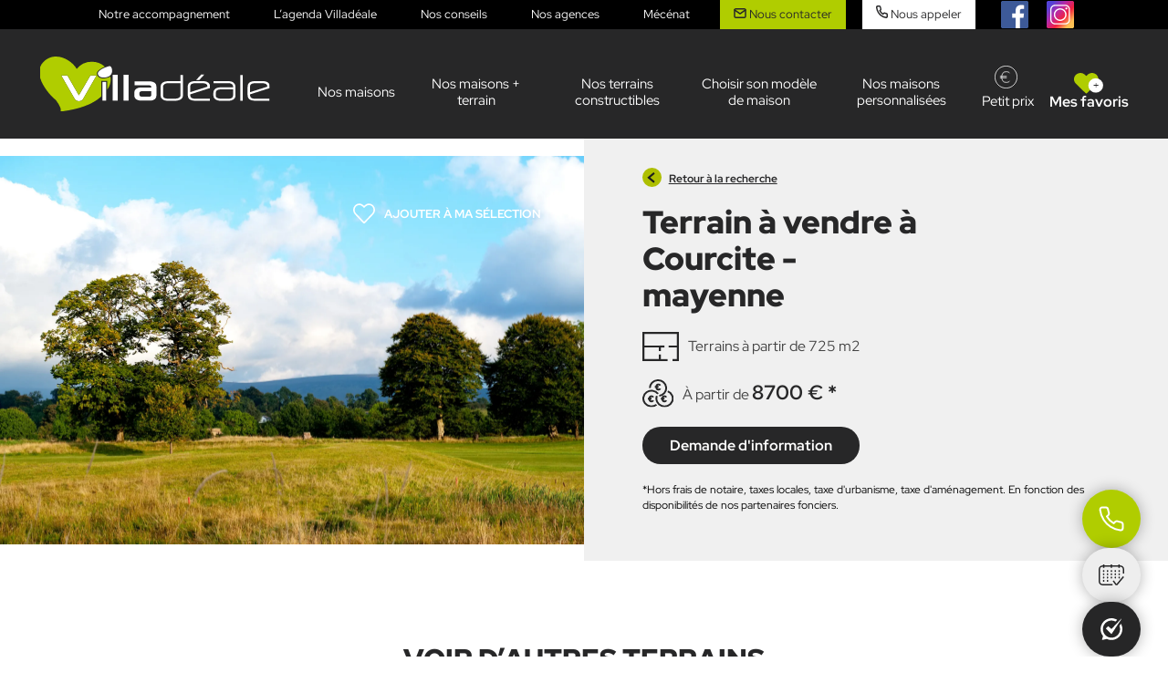

--- FILE ---
content_type: text/html; charset=UTF-8
request_url: https://www.villadeale.fr/nos-terrains/6360-courcite-html/
body_size: 43844
content:

	<!doctype html>
<!--[if lt IE 9]><html class="no-js no-svg ie lt-ie9 lt-ie8 lt-ie7" lang="fr-FR"> <![endif]-->
<!--[if IE 9]><html class="no-js no-svg ie ie9 lt-ie9 lt-ie8" lang="fr-FR"> <![endif]-->
<!--[if gt IE 9]><!-->
	<html
	class="no-js no-svg" lang="fr-FR"> <!--<![endif]-->
	<head>
		<meta charset="UTF-8"/>
		
		<meta http-equiv="Content-Type" content="text/html; charset=UTF-8"/>
		<meta http-equiv="X-UA-Compatible" content="IE=edge">
		<meta name="viewport" content="width=device-width, initial-scale=1">
		<link rel="author" href="https://www.villadeale.fr/wp-content/themes/chronos-twig/humans.txt"/>
		<link rel="pingback" href="https://www.villadeale.fr/xmlrpc.php"/>
		<link rel="profile" href="http://gmpg.org/xfn/11">
		
		<script>
			(_axcb = window._axcb || []).push(function(sdk) {
			  sdk.on('cookies:complete', function(choices){
			  document
			    .querySelectorAll('[data-hide-on-vendor-consent]')
			    .forEach(el => {
			      const vendor = el.getAttribute('data-hide-on-vendor-consent');
			      el.style.display = choices[vendor] ? 'none' : 'inherit';

			    });
			  document
			    .querySelectorAll('[data-requires-vendor-consent]')
			    .forEach(el => {
			      const vendor = el.getAttribute('data-requires-vendor-consent');
			      if (choices[vendor]) {
			        el.setAttribute('src', el.getAttribute('data-src'));
			      }
			      if (choices[vendor] && vendor === "gmaps") {
			      	document.getElementById('gmpas_accept_btn').style.zIndex = '1';
			      	document.getElementById('gmpas_accept_btn').style.display = "none";
			      }
			    });
			  });
			});
		</script>
		<meta name='robots' content='index, follow, max-image-preview:large, max-snippet:-1, max-video-preview:-1' />

<!-- Google Tag Manager for WordPress by gtm4wp.com -->
<script data-cfasync="false" data-pagespeed-no-defer>
	var gtm4wp_datalayer_name = "dataLayer";
	var dataLayer = dataLayer || [];
</script>
<!-- End Google Tag Manager for WordPress by gtm4wp.com -->
	<!-- This site is optimized with the Yoast SEO plugin v26.8 - https://yoast.com/product/yoast-seo-wordpress/ -->
	<title>Terrains à vendre à Courcite (53700, Mayenne), à partir de 725m2 - Villadéale.</title>
<link data-rocket-prefetch href="https://js.hcaptcha.com" rel="dns-prefetch">
<link data-rocket-prefetch href="https://scripts.clarity.ms" rel="dns-prefetch">
<link data-rocket-prefetch href="https://www.clarity.ms" rel="dns-prefetch">
<link data-rocket-prefetch href="https://www.googletagmanager.com" rel="dns-prefetch">
<link data-rocket-prefetch href="https://static.axept.io" rel="dns-prefetch">
<link data-rocket-prefetch href="https://fonts.googleapis.com" rel="dns-prefetch">
<style id="wpr-usedcss">:root{--fa-font-solid:normal 900 1em/1 "Font Awesome 6 Solid";--fa-font-regular:normal 400 1em/1 "Font Awesome 6 Regular";--fa-font-light:normal 300 1em/1 "Font Awesome 6 Light";--fa-font-thin:normal 100 1em/1 "Font Awesome 6 Thin";--fa-font-duotone:normal 900 1em/1 "Font Awesome 6 Duotone";--fa-font-sharp-solid:normal 900 1em/1 "Font Awesome 6 Sharp";--fa-font-sharp-regular:normal 400 1em/1 "Font Awesome 6 Sharp";--fa-font-brands:normal 400 1em/1 "Font Awesome 6 Brands"}svg:not(:host).svg-inline--fa,svg:not(:root).svg-inline--fa{overflow:visible;box-sizing:content-box}.svg-inline--fa{display:var(--fa-display,inline-block);height:1em;overflow:visible;vertical-align:-.125em}.svg-inline--fa.fa-fw{width:var(--fa-fw-width,1.25em)}.fa-layers-text{display:inline-block;position:absolute;text-align:center}.fa-layers-text{left:50%;top:50%;-webkit-transform:translate(-50%,-50%);transform:translate(-50%,-50%);-webkit-transform-origin:center center;transform-origin:center center}.reseaux_link{margin:0 10px!important;width:40px!important;height:40px!important;border:none!important}@media (min-width:1024px){.reseaux_link{margin:0 10px!important;width:30px!important;height:30px!important}.reseaux_link a{padding:0!important;display:flex}}.reseaux_link a{padding:0!important}.reseaux_link a svg{width:30px;height:30px}.reseaux_link a:hover{color:#96c80f!important;transition-duration:.5s}.reseaux_link a img{transform:scale(1);transition-duration:.5s}.reseaux_link a:hover img{transform:scale(.8);transition-duration:.5s}.footer_reseaux{margin-bottom:30px}.footer_reseaux p{color:#fff;font-weight:900;font-size:2rem;text-transform:uppercase;margin:0 20px 0 0}.footer_reseaux ul li{list-style-type:none}.footer_reseaux ul li a{color:#fff;transition-duration:.5s}.footer_reseaux ul li a:hover{color:#96c80f;transition-duration:.5s}@font-face{font-family:'Red Hat Display';font-style:italic;font-weight:300;font-display:swap;src:url(https://www.villadeale.fr/wp-content/cache/fonts/1/google-fonts/fonts/s/redhatdisplay/v21/8vIS7wUr0m80wwYf0QCXZzYzUoTg-A6jTY8.woff2) format('woff2');unicode-range:U+0000-00FF,U+0131,U+0152-0153,U+02BB-02BC,U+02C6,U+02DA,U+02DC,U+0304,U+0308,U+0329,U+2000-206F,U+20AC,U+2122,U+2191,U+2193,U+2212,U+2215,U+FEFF,U+FFFD}@font-face{font-family:'Red Hat Display';font-style:italic;font-weight:400;font-display:swap;src:url(https://www.villadeale.fr/wp-content/cache/fonts/1/google-fonts/fonts/s/redhatdisplay/v21/8vIS7wUr0m80wwYf0QCXZzYzUoTg-A6jTY8.woff2) format('woff2');unicode-range:U+0000-00FF,U+0131,U+0152-0153,U+02BB-02BC,U+02C6,U+02DA,U+02DC,U+0304,U+0308,U+0329,U+2000-206F,U+20AC,U+2122,U+2191,U+2193,U+2212,U+2215,U+FEFF,U+FFFD}@font-face{font-family:'Red Hat Display';font-style:italic;font-weight:700;font-display:swap;src:url(https://www.villadeale.fr/wp-content/cache/fonts/1/google-fonts/fonts/s/redhatdisplay/v21/8vIS7wUr0m80wwYf0QCXZzYzUoTg-A6jTY8.woff2) format('woff2');unicode-range:U+0000-00FF,U+0131,U+0152-0153,U+02BB-02BC,U+02C6,U+02DA,U+02DC,U+0304,U+0308,U+0329,U+2000-206F,U+20AC,U+2122,U+2191,U+2193,U+2212,U+2215,U+FEFF,U+FFFD}@font-face{font-family:'Red Hat Display';font-style:italic;font-weight:900;font-display:swap;src:url(https://www.villadeale.fr/wp-content/cache/fonts/1/google-fonts/fonts/s/redhatdisplay/v21/8vIS7wUr0m80wwYf0QCXZzYzUoTg-A6jTY8.woff2) format('woff2');unicode-range:U+0000-00FF,U+0131,U+0152-0153,U+02BB-02BC,U+02C6,U+02DA,U+02DC,U+0304,U+0308,U+0329,U+2000-206F,U+20AC,U+2122,U+2191,U+2193,U+2212,U+2215,U+FEFF,U+FFFD}@font-face{font-family:'Red Hat Display';font-style:normal;font-weight:300;font-display:swap;src:url(https://www.villadeale.fr/wp-content/cache/fonts/1/google-fonts/fonts/s/redhatdisplay/v21/8vIQ7wUr0m80wwYf0QCXZzYzUoTg_T6h.woff2) format('woff2');unicode-range:U+0000-00FF,U+0131,U+0152-0153,U+02BB-02BC,U+02C6,U+02DA,U+02DC,U+0304,U+0308,U+0329,U+2000-206F,U+20AC,U+2122,U+2191,U+2193,U+2212,U+2215,U+FEFF,U+FFFD}@font-face{font-family:'Red Hat Display';font-style:normal;font-weight:400;font-display:swap;src:url(https://www.villadeale.fr/wp-content/cache/fonts/1/google-fonts/fonts/s/redhatdisplay/v21/8vIQ7wUr0m80wwYf0QCXZzYzUoTg_T6h.woff2) format('woff2');unicode-range:U+0000-00FF,U+0131,U+0152-0153,U+02BB-02BC,U+02C6,U+02DA,U+02DC,U+0304,U+0308,U+0329,U+2000-206F,U+20AC,U+2122,U+2191,U+2193,U+2212,U+2215,U+FEFF,U+FFFD}@font-face{font-family:'Red Hat Display';font-style:normal;font-weight:700;font-display:swap;src:url(https://www.villadeale.fr/wp-content/cache/fonts/1/google-fonts/fonts/s/redhatdisplay/v21/8vIQ7wUr0m80wwYf0QCXZzYzUoTg_T6h.woff2) format('woff2');unicode-range:U+0000-00FF,U+0131,U+0152-0153,U+02BB-02BC,U+02C6,U+02DA,U+02DC,U+0304,U+0308,U+0329,U+2000-206F,U+20AC,U+2122,U+2191,U+2193,U+2212,U+2215,U+FEFF,U+FFFD}@font-face{font-family:'Red Hat Display';font-style:normal;font-weight:900;font-display:swap;src:url(https://www.villadeale.fr/wp-content/cache/fonts/1/google-fonts/fonts/s/redhatdisplay/v21/8vIQ7wUr0m80wwYf0QCXZzYzUoTg_T6h.woff2) format('woff2');unicode-range:U+0000-00FF,U+0131,U+0152-0153,U+02BB-02BC,U+02C6,U+02DA,U+02DC,U+0304,U+0308,U+0329,U+2000-206F,U+20AC,U+2122,U+2191,U+2193,U+2212,U+2215,U+FEFF,U+FFFD}img:is([sizes=auto i],[sizes^="auto," i]){contain-intrinsic-size:3000px 1500px}.no-js .owl-carousel{display:block}.owl-height{transition:height .5s ease-in-out}input[type=checkbox]{width:16px;min-width:16px;height:16px;border:1px solid #000;position:relative;margin-right:10px;border-radius:0;appearance:none;outline:0;-webkit-appearance:none;-moz-appearance:none}input[type=checkbox]:checked:before{content:"";width:10px;height:10px;background-color:#00294c;display:-webkit-box;display:-ms-flexbox;display:flex;position:absolute;left:50%;top:50%;-webkit-transform:translate(-12%,-21%);transform:translate(-12%,-21%)}.footer_bas{position:relative;z-index:99}.footer_bas #footer_bas_container{background-color:#434343;padding:20px 0}.footer_bas #footer_bas_container .coordonnee_footer{margin:2rem 0}.footer_bas #footer_bas_container .coordonnee_footer span{font-family:"Red Hat Display",sans-serif;font-size:1.5rem;color:#272728;line-height:2rem;user-select:none}.footer_bas #footer_bas_container .coordonnee_footer .coordonnee_footer_item{text-align:center;margin:0 5rem}.footer_bas #footer_bas_container .coordonnee_footer .figure_item{margin-bottom:2rem!important}@media(min-width:768px){.footer_bas #footer_bas_container .coordonnee_footer{margin:0 0 5rem}.footer_bas #footer_bas_container .coordonnee_footer .coordonnee_footer_item{text-align:left}.footer_bas #footer_bas_container .coordonnee_footer .figure_item{margin-bottom:0}.footer_bas #footer_bas_container .ctn_footer .copyright{margin:2rem auto}}.footer_bas #footer_bas_container #avis-phrase-footer{text-align:center;margin-bottom:2rem}.footer_bas #footer_bas_container #avis-phrase-footer p{color:#fff}.footer_bas #footer_bas_container #avis-phrase-footer a{color:#96c80f}.footer_bas #footer_bas_container .ctn_footer{display:-webkit-box;display:-ms-flexbox;display:flex;-webkit-box-orient:vertical;-webkit-box-direction:reverse;-ms-flex-direction:column-reverse;flex-direction:column-reverse;-webkit-box-pack:justify;-ms-flex-pack:justify;justify-content:space-between;-webkit-box-align:center;-ms-flex-align:center;align-items:center}@media(min-width:1024px){.footer_bas #footer_bas_container .ctn_footer{-webkit-box-orient:horizontal;-webkit-box-direction:normal;-ms-flex-direction:row;flex-direction:row;-webkit-box-align:baseline;-ms-flex-align:baseline;align-items:baseline}}.footer_bas #footer_bas_container .ctn_footer p,.footer_bas #footer_bas_container .ctn_footer ul li a{color:#fff;text-transform:uppercase;font-size:1rem}.footer_bas #footer_bas_container .ctn_footer .copyright{margin:2rem auto}.footer_bas #footer_bas_container .ctn_footer #menu-pied-de-page{display:-webkit-box;display:-ms-flexbox;display:flex;-webkit-box-orient:horizontal;-webkit-box-direction:normal;-ms-flex-flow:row wrap;flex-flow:row wrap;-webkit-box-pack:center;-ms-flex-pack:center;justify-content:center}.footer_bas #footer_bas_container .ctn_footer #menu-pied-de-page li{margin:0 5px;list-style-type:none}@media(min-width:768px){.footer_bas #footer_bas_container .ctn_footer #menu-pied-de-page li{margin:0 10px}#avis-badge-footer{margin:10px auto 2rem!important}}.footer_bas #footer_bas_container .ctn_footer #menu-pied-de-page li a{text-decoration:none;-webkit-transition-duration:.5s;transition-duration:.5s}.footer_bas #footer_bas_container .ctn_footer #menu-pied-de-page li a:hover{color:#96c80f;-webkit-transition-duration:.5s;transition-duration:.5s}a,body,canvas,caption,div,em,fieldset,figcaption,figure,footer,form,h1,h2,h4,header,html,i,iframe,img,label,legend,li,object,output,p,section,sup,table,tbody,th,tr,ul,video{margin:0;padding:0;border:0;font-size:100%;font:inherit;vertical-align:baseline}*{-webkit-box-sizing:border-box;box-sizing:border-box;font-family:"Red Hat Display",sans-serif}img,label,select{display:block;max-width:100%;width:auto;height:auto}html{font-size:62.5%!important}body{font:400 1.6rem/1.2 "Red Hat Display",sans-serif;background:#fff}h1{font:700 2.5rem/1.2 "Red Hat Display",sans-serif;color:#000}h2{font:700 2rem/1.25 "Red Hat Display",sans-serif;color:#000}h1,h2{margin-bottom:2rem}p{font:400 1.5rem/1.3 "Red Hat Display",sans-serif;color:#000;margin-bottom:2rem}a{color:#96c80f}@media(min-width:768px){h1{font:700 3rem/1.16 "Red Hat Display",sans-serif}h2{font:700 2.5rem/1.2 "Red Hat Display",sans-serif;color:#000}.inner{width:96%}}@media(min-width:1024px){h1{font:700 3.5rem/1.14 "Red Hat Display",sans-serif}h2{font:700 3rem/1.16 "Red Hat Display",sans-serif;color:#000}}.inner{max-width:100%;margin:0 auto;width:96%}@media(min-width:1024px){.inner{width:98%}}@media(min-width:1280px){.footer_bas #footer_bas_container .ctn_footer #menu-pied-de-page li{margin:0 20px}h1{font:700 3.8rem/1.13 "Red Hat Display",sans-serif}.inner{width:94%}}@media(min-width:1440px){#avis-badge-footer{display:block}.inner{width:90%}}@media(min-width:1680px){h1{font:700 5.5rem/1.1 "Red Hat Display",sans-serif}.inner{width:60%}}.bouton{font-size:1.5rem;line-height:2rem;padding:8px 25px;border-radius:50px;text-transform:uppercase;text-decoration:none;-webkit-transition-duration:.5s;transition-duration:.5s}@media(min-width:1280px){.bouton{font-size:1.4rem;line-height:1.9rem}.bouton:hover{-webkit-transition-duration:.5s;transition-duration:.5s;cursor:pointer}.btn_plein.rose:hover{background:-webkit-gradient(linear,left top,right top,from(#96c80c),to(#4b6406));background:linear-gradient(90deg,#96c80c 0,#4b6406 100%)}}@media(min-width:1440px){.bouton{line-height:2.1rem;font-size:1.6rem}}@media(min-width:1680px){.bouton{font-size:1.8rem;line-height:2.3rem}}.btn_plein.rose{background:-webkit-gradient(linear,left top,right top,from(#be129a),to(#5f094d));background:linear-gradient(90deg,#be129a 0,#5f094d 100%);color:#fff}#Bandeau{position:relative;overflow:hidden}#Bandeau:before{content:"";display:-webkit-box;display:-ms-flexbox;display:flex}#Bandeau figure{position:relative;overflow:hidden;width:100%}#Bandeau figure:before{content:"";display:block;padding-top:74%}@media(min-width:768px){#Bandeau figure:before{padding-top:44%}}@media(min-width:1024px){#Bandeau figure:before{padding-top:34%}}#Bandeau figure img{position:absolute;top:50%;left:50%;-webkit-transform:translate3d(-50%,-50%,0);transform:translate3d(-50%,-50%,0);max-width:inherit;height:100%;width:auto}#Bandeau .PageTitle{position:absolute;top:50%;left:50%;-webkit-transform:translate(-50%,-50%);transform:translate(-50%,-50%);text-align:center;color:#fff;width:80%;font:700 2.1rem/1.24 Nunito,sans-serif!important}@media(min-width:768px){#Bandeau .PageTitle{font:700 2.5rem/1.2 Nunito,sans-serif!important;width:80%}}@media(min-width:1280px){#Bandeau figure:before{padding-top:27%}#Bandeau .PageTitle{font:700 3rem/1.16 Nunito,sans-serif!important;width:80%}}@media(min-width:1680px){#Bandeau .PageTitle{font:700 5.1rem/1.08 Nunito,sans-serif!important;width:80%}}.double_h2{font-size:55px!important;line-height:2.5rem;font-weight:700;margin:0 0 3rem;text-transform:uppercase}@media(min-width:768px){.double_h2{font-size:3rem!important;line-height:3.5rem}}@media(max-width:767px){.double_h2{font-size:21px!important;line-height:3.5rem}}.double_h2 span strong{box-shadow:inset 0 -35px 0 #fff;font-weight:600;padding:0 5px;width:-webkit-fit-content;width:-moz-fit-content;width:fit-content;margin-bottom:5px}.double_h2::after{content:"";width:68px;height:4px;display:-webkit-box;display:-ms-flexbox;display:flex;margin:0 auto;border-radius:50px;background-color:#434343;-webkit-transform:translateY(20px);transform:translateY(20px)}.double_h2.center{text-align:center}.mfp-bg{background:#272728!important}button,input[type=checkbox],input[type=checkbox]:checked,input[type=email],input[type=file],input[type=number],input[type=radio],input[type=submit],input[type=tel],input[type=text],input[type=url],select,textarea{-webkit-appearance:none;-moz-appearance:none;appearance:none;outline:0}select::-ms-expand{display:none}input[type=submit]{border:0;margin:0 auto}input[type=email],input[type=file],input[type=number],input[type=tel],input[type=text],input[type=url],select{height:40px;border:0;border-bottom:1px solid #b5b5b5;padding:10px;width:100%;margin:0 0 2rem}textarea{min-width:100%;max-width:100%;width:100%;height:200px;margin:0 0 2rem;padding:10px}label{margin:0 0 .5rem;font-size:1.6rem}@media(min-width:768px){label{font-size:1.2rem}}@media(min-width:1024px){label{font-size:1.4rem}}select{background:url("https://www.villadeale.fr/wp-content/themes/chronos-twig/images/select-icon.png") 98% 16px no-repeat #fff;background-size:20px;border:0;border-bottom:1px solid #b5b5b5;color:#000}input[type=checkbox],input[type=radio]{width:16px;height:16px;border:1px solid #000;border-radius:0;position:relative;margin-right:1rem}input[type=radio]{border-radius:50px}input[type=checkbox]:checked:before,input[type=radio]:checked:before{content:"";width:10px;height:10px;background-color:#000;display:-webkit-box;display:-ms-flexbox;display:flex;position:absolute;left:50%;top:50%;-webkit-transform:translate(-50%,-50%);transform:translate(-50%,-50%)}input[type=radio]:checked:before{border-radius:50px}.rgpd_accept label{text-transform:initial;font-size:10px!important;display:-webkit-box;display:-ms-flexbox;display:flex;-webkit-box-align:center;-ms-flex-align:center;align-items:center}input[type=file]{opacity:0;width:100%;height:40px;position:absolute;right:0;z-index:99}@media(max-width:1023px)and (min-width:768px){.burger{width:60px!important;right:15px!important;bottom:0!important}}@media(max-width:1023px){#header{position:sticky;width:100%;z-index:999;top:0}.burger{position:fixed!important}.header__container.active{min-height:100vh}.header__container.active #menu-menu-principal .sub__menus__container .sub-menu{padding:20px 20px 120px!important}.header__container.active .retour{height:46px}.header__container.active .site_menu_container{min-height:100vh;-webkit-box-pack:end;-ms-flex-pack:end;justify-content:flex-end}}.cta_container{position:fixed;top:35%;z-index:9999;display:none}@media(min-width:1280px){label{font-size:1.6rem}.cta_container{display:block}}#choix_departement{background-color:rgba(0,0,0,.85);position:absolute;top:0;left:50%;width:100%;height:100vh;-webkit-transform:translate(-50%,0);transform:translate(-50%,0);z-index:999999;padding:100px 0 0}.recherche_container{position:absolute;top:57%;left:50%;-webkit-transform:translate(-50%,-50%);transform:translate(-50%,-50%);z-index:9;width:97%;padding:20px;border-radius:13px;background:#efefef;-webkit-box-shadow:0 0 25px rgba(0,0,0,.27);box-shadow:0 0 25px rgba(0,0,0,.27);margin:0 auto 20px;display:none}@media(min-width:768px){.recherche_container{background:rgba(255,255,255,.85)!important;-webkit-box-shadow:0 0 0 transparent;box-shadow:0 0 0 transparent;top:70%;margin:0 auto;padding:15px;display:block}.Btn_recherche:hover{background-color:rgba(0,0,0,0);color:#96c80f}}@media(min-width:1024px){.recherche_container{width:90%;top:69%}}@media(min-width:1280px){.recherche_container{width:75%;top:65%;padding:20px}}@media(min-width:1440px){.recherche_container{width:70%;top:75%;padding:30px}}@media(min-width:1680px){.recherche_container{width:57%;top:62%}}@media(min-width:1780px){.recherche_container{width:50%;top:72%}}.recherche_container.openWidget{display:block}.PageTitle.openTitle{top:17%!important}.Btn_recherche.open{bottom:70%}.Btn_recherche{display:-webkit-box;display:-ms-flexbox;display:flex;-webkit-box-pack:center;-ms-flex-pack:center;justify-content:center;width:-webkit-fit-content;width:-moz-fit-content;width:fit-content;border:1px solid #96c80f;border-radius:50px;padding:6px 20px;background-color:#96c80f;text-decoration:none;margin:10px auto;color:#fff;-webkit-box-align:center;-ms-flex-align:center;align-items:center;position:relative;z-index:9;font-size:1.3rem;line-height:1.8rem}.Btn_recherche span{margin-left:10px}.Btn_recherche .fa{margin-right:10px;font-size:13px}.Btn_recherche{position:absolute;bottom:20px;left:50%;-webkit-transform:translate(-50%,0);transform:translate(-50%,0)}.openWidget{position:relative!important;-webkit-transform:scale(1,1)!important;transform:scale(1,1)!important;-webkit-transition-duration:.5s!important;transition-duration:.5s!important;-webkit-transition-timing-function:ease-in-out!important;transition-timing-function:ease-in-out!important;top:auto!important;left:auto!important}.white-popup-block{background:#fff;padding:20px;text-align:left;max-width:650px;margin:40px auto;position:relative}.white-popup-block .h3{font-size:20px;line-height:25px;font-weight:700;margin-bottom:2rem;text-align:center}.white-popup-block table{vertical-align:inherit}.white-popup-block #getInfo{width:100%;position:relative;background-color:#96c80f;padding:25px 0;font-size:14px;border-radius:0;color:#fff;font-weight:700;line-height:0;display:inline-block;text-decoration:none;text-align:center;text-transform:uppercase}.white-popup-block .mfp-close{color:#434343}#panier .panier_item{margin-bottom:1.5rem}#panier .panier_item a{color:#434343;width:100%;font-size:16px;line-height:21px}@media(min-width:768px){.Btn_recherche{display:none}.white-popup-block{padding:20px 30px}#panier .panier_item a{width:calc(100% - 18rem)}}#panier .panier_item a:hover{color:#96c80f}#panier .panier_item button{color:#434343;background:rgba(0,0,0,0);border:0;width:2rem;font-size:2.5rem}#panier .panier_item button:hover{cursor:pointer}#panier .panier_item figure{margin:0 1rem 0 0;width:20%}.ajoutSelection{background-color:#272728!important}.masque_panier{display:none}.selec a{position:relative}.selec a .pastille{background-color:#96c80f;padding:.2rem .9rem;border-radius:50px;position:absolute;left:-14px;top:-.1rem;font-size:1rem}.masque_textarea{display:none!important}.panier_item .item_container{margin-bottom:2rem}.panier_item .item_container .visuel_demande_info{max-width:100px;margin-right:1rem}figure{margin-bottom:0!important}.flexCol,.flexRow{display:-webkit-box;display:-ms-flexbox;display:flex}.flexCol{-webkit-box-orient:vertical;-webkit-box-direction:normal;-ms-flex-direction:column;flex-direction:column}.flexRow{-webkit-box-orient:horizontal;-webkit-box-direction:normal;-ms-flex-direction:row;flex-direction:row}@media(max-width:767px){.flexRow.flexColMobile{-webkit-box-orient:vertical;-webkit-box-direction:normal;-ms-flex-direction:column;flex-direction:column}}.start{-webkit-box-pack:start;-ms-flex-pack:start;justify-content:flex-start}.center{-webkit-box-pack:center;-ms-flex-pack:center;justify-content:center}.end{-webkit-box-pack:end;-ms-flex-pack:end;justify-content:flex-end}.top{-webkit-box-align:start;-ms-flex-align:start;align-items:flex-start}.middle{-webkit-box-align:center;-ms-flex-align:center;align-items:center}.bottom{-webkit-box-align:end;-ms-flex-align:end;align-items:flex-end}.wrap{-ms-flex-wrap:wrap;flex-wrap:wrap}.star_16{text-align:left;display:inline-block;width:90px;height:16px;background-image:url(https://www.villadeale.fr/wp-content/themes/chronos-twig/images/opinionsystem/star_off_16.png);background-repeat:no-repeat}.star_16 span{display:-webkit-box;display:-ms-flexbox;display:flex;height:16px;background-image:url(https://www.villadeale.fr/wp-content/themes/chronos-twig/images/opinionsystem/star_on_16.png);background-position:left top;background-repeat:no-repeat}.star_16_green{text-align:left;display:inline-block;width:90px;height:16px;background-image:url(https://www.villadeale.fr/wp-content/themes/chronos-twig/images/opinionsystem/star_off_16_green.png);background-repeat:no-repeat}.star_16_green span{display:-webkit-box;display:-ms-flexbox;display:flex;height:16px;background-image:url(https://www.villadeale.fr/wp-content/themes/chronos-twig/images/opinionsystem/star_on_16_green.png);background-position:left top;background-repeat:no-repeat}.star_32{text-align:left;display:inline-block;width:176px;height:32px;background-image:url(https://www.villadeale.fr/wp-content/themes/chronos-twig/images/opinionsystem/star_off_32.png);background-repeat:no-repeat}.star_32 span{display:inline-block;height:32px;background-image:url(https://www.villadeale.fr/wp-content/themes/chronos-twig/images/opinionsystem/star_on_32.png);background-position:left top;background-repeat:no-repeat}.star_32_green{text-align:left;display:inline-block;width:176px;height:32px;background-image:url(https://www.villadeale.fr/wp-content/themes/chronos-twig/images/opinionsystem/star_off_64_green.png);background-repeat:no-repeat;background-size:cover}.star_32_green span{display:inline-block;height:32px;background-image:url(https://www.villadeale.fr/wp-content/themes/chronos-twig/images/opinionsystem/star_on_64_green.png);background-position:left top;background-repeat:no-repeat;background-size:cover}.ReviewTotal{width:25%;padding:14px 0}.ReviewGood{display:inline-block;height:44px;background:url(https://www.villadeale.fr/wp-content/themes/chronos-twig/images/opinionsystem/good_review.svg) 0 center no-repeat;background-size:33px;cursor:pointer;width:25%;padding:14px 0;padding-left:40px}.ReviewNeutral{display:inline-block;height:44px;background:url(https://www.villadeale.fr/wp-content/themes/chronos-twig/images/opinionsystem/neutral_review.svg) 0 center no-repeat;background-size:33px;cursor:pointer;width:25%;padding:14px 0;padding-left:40px}.ReviewBad{display:inline-block;height:44px;background:url(https://www.villadeale.fr/wp-content/themes/chronos-twig/images/opinionsystem/bad_review.svg) 0 center no-repeat;background-size:33px;cursor:pointer;width:25%;padding:14px 0;padding-left:40px}.avis{clear:both;padding:5px 10px;background:url(https://www.villadeale.fr/wp-content/themes/chronos-twig/images/opinionsystem/badge-opinion-system.png) 97% 40% no-repeat #fff;background-size:80px;-webkit-box-shadow:0 0 8px rgba(0,0,0,.3);box-shadow:0 0 8px rgba(0,0,0,.3);border-radius:4px}.avis .pourcent-satisfaction-globale{font-size:30px}.nb-avis{font-size:12px;color:#333}.rating{display:-webkit-box;display:-ms-flexbox;display:flex}#header .inner{position:relative}circle{fill:#ddd;stroke:#b0d718;stroke-width:50;stroke-dasharray:0 158;-webkit-transition:stroke-dasharray .3s;transition:stroke-dasharray .3s ease}text{-webkit-transform:rotate(90deg);transform:rotate(90deg);font-weight:700;fill:#b0d718;font-size:34px;font-family:Arial,sans-serif}#avis-badge-footer text{font-size:24px}#avis-badge-footer svg{margin:0 auto;margin-top:20px;-webkit-transform:rotate(-90deg);transform:rotate(-90deg);background:#ddd;border-radius:50%;display:block}#avis-badge-footer{position:fixed;z-index:9999;bottom:100px;right:20px;background:#fff;width:200px;-webkit-box-shadow:0 0 8px rgba(0,0,0,.3);box-shadow:0 0 8px rgba(0,0,0,.3);border-radius:4px}#avis-badge-footer .avis-badge-footer-container{padding:10px 20px 20px}#avis-badge-footer .phrase{text-transform:uppercase;text-align:center;color:#b0d718;display:block;font-size:14px;margin-top:10px}#avis-phrase-footer{color:#fff;text-align:center;padding:10px;margin-bottom:10px;display:-webkit-box;display:-ms-flexbox;display:flex;-webkit-box-orient:vertical;-webkit-box-direction:normal;-ms-flex-direction:column;flex-direction:column;-webkit-box-pack:center;-ms-flex-pack:center;justify-content:center;-webkit-box-align:center;-ms-flex-align:center;align-items:center;margin:10px auto 0}#avis-phrase-footer p{text-align:center;width:100%;margin:0 0 20px}#avis-phrase-footer a{color:#b0d718}#avis-phrase-footer .rating{margin:0 auto;display:block}.close_btn_badge{width:25px;height:25px;color:#000;font-size:12px;display:-webkit-box;display:-ms-flexbox;display:flex;background:#fff;position:absolute;top:10px;right:10px;border-radius:50%;background:url(https://www.villadeale.fr/wp-content/themes/chronos-twig/images/cross.svg) center center no-repeat #fff;background-size:12px;z-index:999;-webkit-transition-duration:.5s;transition-duration:.5s}#avis-badge-footer{-webkit-transition-duration:.5s;transition-duration:.5s;-webkit-transform:translateX(0);transform:translateX(0)}#avis-badge-footer a{text-decoration:none;-webkit-transition-duration:.5s;transition-duration:.5s}#avis-badge-footer a:hover{background-color:#96c80f;position:relative;float:left;width:100%;color:#fff;text-decoration:none;-webkit-transition-duration:.5s;transition-duration:.5s}#avis-badge-footer a:hover .nb-avis,#avis-badge-footer a:hover .phrase{color:#fff}#avis-badge-footer.masque_badge{-webkit-transform:translateX(150%);transform:translateX(150%);-webkit-transition-duration:.5s;transition-duration:.5s}#avis-badge-footer.masque_badge .close_btn_badge{-webkit-transform:rotate(45deg);transform:rotate(45deg);-webkit-transition-duration:.5s;transition-duration:.5s;left:-30px}@media screen and (min-width:768px){#avis-badge-footer{width:150px}#avis-badge-footer .phrase{font-size:12px}.rating{-webkit-box-orient:vertical;-webkit-box-direction:normal;-ms-flex-direction:column;flex-direction:column;-webkit-box-pack:center;-ms-flex-pack:center;justify-content:center;-webkit-box-align:center;-ms-flex-align:center;align-items:center;margin-top:10px}.rating img{width:15px}.star_16{margin:7px}#avis-phrase-footer{width:80%}}@media screen and (min-width:1370px){#avis-phrase-footer{width:86%}#avis-badge-footer{width:200px}}@media screen and (min-width:1700px){#avis-phrase-footer{width:100%}}@media(min-width:768px){#avis-badge-footer{bottom:70px;right:40px}#avis-badge-footer .avis-badge-footer-container{padding:10px 20px 20px;display:block}}@media(min-width:1024px){.selec a .pastille{left:46px}#avis-badge-footer{bottom:0;right:110px}.retour{display:none}.burger{display:none!important}.burger svg{display:none}.home #header.four__levels{background:rgba(191,19,154,.8);z-index:99999}#header.four__levels{background:#272728;position:relative;z-index:99999}#header.four__levels ul{margin:0}#header.four__levels ul li{list-style:none}#header.four__levels ul li a{font-weight:500;width:100%;height:100%;padding:0 15px}#header.four__levels .headerInner{display:-webkit-box;display:-ms-flexbox;display:flex;-webkit-box-orient:horizontal;-webkit-box-direction:normal;-ms-flex-direction:row;flex-direction:row;-webkit-box-pack:center;-ms-flex-pack:center;justify-content:center;width:100%;margin:0 auto;max-width:90%}#header.four__levels #FlexHeader{display:-webkit-box;display:-ms-flexbox;display:flex;-webkit-box-align:start;-ms-flex-align:start;align-items:flex-start;-webkit-box-pack:justify;-ms-flex-pack:justify;justify-content:space-between;-webkit-box-orient:vertical;-webkit-box-direction:normal;-ms-flex-direction:column;flex-direction:column;position:relative;-webkit-transition-duration:.5s;transition-duration:.5s}#header.four__levels #FlexHeader #logoCtn{padding:20px 0 10px;width:34%;max-width:300px}#header.four__levels #FlexHeader #site-navigation{display:none;width:-webkit-fill-available}}@media(min-width:1024px)and (min-width:768px){#header.four__levels .headerInner{max-width:96%}}@media(min-width:1024px)and (min-width:1024px){#header.four__levels .headerInner{max-width:98%}#header.four__levels #FlexHeader #site-navigation{display:block}}@media(min-width:1024px)and (min-width:1280px){#header.four__levels .headerInner{max-width:98%}}@media(min-width:1024px)and (min-width:1440px){#header.four__levels .headerInner{max-width:95%}#header.four__levels #FlexHeader #site-navigation{margin:1rem 0 0}}@media(min-width:1024px)and (min-width:1680px){#header.four__levels .headerInner{max-width:90%}#header.four__levels #FlexHeader #site-navigation{margin:0}}@media(min-width:1024px)and (min-width:1920px){#header.four__levels .headerInner{max-width:72%}}@media(min-width:1024px){#header.four__levels #FlexHeader #site-navigation .sub-menu{display:none}#header.four__levels #FlexHeader #site-navigation .sub-menu .menu-item-has-children>a{position:relative}#header.four__levels #FlexHeader #site-navigation #menu-menu-principal{display:-webkit-box;display:-ms-flexbox;display:flex;-webkit-box-align:end;-ms-flex-align:end;align-items:flex-end;-webkit-box-pack:justify;-ms-flex-pack:justify;justify-content:space-between;position:relative}#header.four__levels #FlexHeader #site-navigation #menu-menu-principal li{font-weight:500;position:relative}#header.four__levels #FlexHeader #site-navigation #menu-menu-principal>li a{color:#fff;font-size:1.5rem;line-height:2rem;font-weight:700;text-transform:uppercase;text-decoration:none;text-align:center;display:block;border-bottom:7px solid transparent}#header.four__levels #FlexHeader #site-navigation #menu-menu-principal .sub__menus__container .sub-menu{width:-webkit-max-content;width:-moz-max-content;width:max-content;padding:0 2rem}#header.four__levels #FlexHeader #site-navigation #menu-menu-principal .sub__menus__container .sub-menu li a{color:#000;font-size:15px;font-weight:400;padding:5px 20px;text-align:left;border-bottom:1px solid #000}#header.four__levels #FlexHeader #site-navigation #menu-menu-principal .sub__menus__container .sub-menu li a:hover{color:#96c80f}#header.four__levels #FlexHeader #site-navigation #menu-menu-principal .sub__menus__container .sub-menu li:last-child a{border-bottom:1px solid transparent}}@media(min-width:1024px)and (min-width:1024px){#header.four__levels #FlexHeader #site-navigation #menu-menu-principal>li a{font-size:1.1rem;line-height:1.9rem}#header.four__levels #FlexHeader #site-navigation #menu-menu-principal .nav-main-item:hover a:not(.sub__menus__container ul li a){border-bottom:7px solid #96c80f}}@media(min-width:1024px)and (min-width:1280px){#header.four__levels #FlexHeader #site-navigation #menu-menu-principal>li a{font-size:1.3rem;line-height:1.8rem}}@media(min-width:1024px)and (min-width:1440px){#header.four__levels #FlexHeader #site-navigation #menu-menu-principal>li a{font-size:1.5rem;line-height:2rem}}@media(min-width:1024px)and (min-width:1024px){#header.four__levels #FlexHeader #site-navigation #menu-menu-principal .nav-main-item.menu-item-has-children:hover .sub__menus__container{position:absolute;left:0;top:100%;background:#fff;display:-webkit-box;display:-ms-flexbox;display:flex;z-index:15;width:25vw;height:-webkit-fit-content;height:-moz-fit-content;height:fit-content}#header.four__levels #FlexHeader #site-navigation #menu-menu-principal .nav-main-item.menu-item-has-children:hover .sub__menus__container .sub-menu{display:-webkit-box;display:-ms-flexbox;display:flex;-webkit-box-orient:vertical;-webkit-box-direction:normal;-ms-flex-direction:column;flex-direction:column;position:relative;width:100%}#header.four__levels .burger{display:none!important}}@media(min-width:1024px){.plus{display:none}}.site_menu_container{display:-webkit-box;display:-ms-flexbox;display:flex;-webkit-box-orient:vertical;-webkit-box-direction:reverse;-ms-flex-direction:column-reverse;flex-direction:column-reverse;width:100%;background:#000}@media(min-width:1024px){.site_menu_container{-webkit-box-orient:vertical;-webkit-box-direction:normal;-ms-flex-direction:column;flex-direction:column;background:rgba(0,0,0,0)}.menu_haut{position:absolute;top:20%;right:0}}.menu_haut{-webkit-box-orient:vertical;-webkit-box-direction:normal;-ms-flex-direction:column;flex-direction:column;-webkit-box-pack:end;-ms-flex-pack:end;justify-content:flex-end;-webkit-box-align:center;-ms-flex-align:center;align-items:center;list-style-type:none;padding:0 20px}.menu_haut #menu_haut_container{display:-webkit-box;display:-ms-flexbox;display:flex;-webkit-box-orient:horizontal;-webkit-box-direction:normal;-ms-flex-flow:row wrap;flex-flow:row wrap;-webkit-box-align:center;-ms-flex-align:center;align-items:center}.menu_haut #menu_haut_container li{width:50%}.menu_haut .selec a{display:-webkit-box;display:-ms-flexbox;display:flex;-webkit-box-orient:horizontal;-webkit-box-direction:normal;-ms-flex-direction:row;flex-direction:row;-webkit-box-align:center;-ms-flex-align:center;align-items:center;color:#fff;background-color:rgba(0,0,0,0)}.menu_haut .selec a::before{content:"";background-image:url(https://www.villadeale.fr/wp-content/themes/chronos-twig/images/picto_select.svg);background-position:center center;background-color:#fff;background-repeat:no-repeat;border-radius:50px;margin-right:7px;width:41px;height:36px;display:-webkit-box;display:-ms-flexbox;display:flex;-webkit-box-align:center;-ms-flex-align:center;align-items:center;-webkit-box-pack:center;-ms-flex-pack:center;justify-content:center;padding:.4rem 0 0}.menu_haut .selec a:hover::before{background-color:#96c80f}.menu_haut li{display:-webkit-box;display:-ms-flexbox;display:flex;margin-bottom:15px}.menu_haut li a{text-decoration:none;padding:7px 20px;font-weight:700;text-transform:uppercase;font-size:12px;line-height:17px;border-radius:50px;margin:0 auto}@media(min-width:768px){.menu_haut #menu_haut_container li{width:-webkit-fit-content;width:-moz-fit-content;width:fit-content}.menu_haut li{margin-right:18px}.menu_haut li a{font-size:8px;line-height:13px}}@media(min-width:1024px){.menu_haut li a{font-size:1.1rem;line-height:1.6rem;padding:5px 10px}}@media(min-width:1440px){.menu_haut li a{font-size:12px;line-height:17px}}.menu_haut li a:hover{-webkit-transition-duration:.8s;transition-duration:.8s;background-color:rgba(0,0,0,0);color:#fff}.no-scroll{overflow-y:hidden}@media(max-width:1023px){.menu_haut .selec{-webkit-transform:translate(10px,0);transform:translate(10px,0)}.menu_haut .selec a{padding:0!important}body .burger{display:block;width:40px;position:absolute;right:0;top:23px;z-index:99999;cursor:pointer;background:#272728}body .burger svg{display:block}}@media(max-width:1023px){body .header__container.active ul{display:block}body .header__container.active .menu_haut{display:-webkit-box;display:-ms-flexbox;display:flex}body .header__container{background:#272728;width:100%;overflow-x:hidden}body .header__container .menu_haut{display:none}body .header__container ul{list-style:none;display:none}body .header__container ul li a{color:#fff;text-decoration:none;padding:10px 20px}body .header__container ul li.menu-item-has-children>a{position:relative;display:-webkit-box;display:-ms-flexbox;display:flex;-webkit-box-pack:justify;-ms-flex-pack:justify;justify-content:space-between;-webkit-box-align:center;-ms-flex-align:center;align-items:center}body .header__container ul li.menu-item-has-children>a .plus{position:absolute;content:"›";color:#fff;right:0;top:0;font-size:30px;width:40px;height:100%;text-align:center;display:-webkit-box;display:-ms-flexbox;display:flex;-webkit-box-align:center;-ms-flex-align:center;align-items:center;-webkit-box-pack:center;-ms-flex-pack:center;justify-content:center}body .header__container ul li.activeLi>.sub__menus__container{display:block!important}body .header__container #FlexHeader.inner{max-width:100%;position:relative;-webkit-transition:.3s ease-in-out;transition:all .3s ease-in-out}body .header__container #logoCtn{width:120px;margin:auto auto auto 1rem;padding:10px 0}body .header__container .retour{display:block;background:#bf139a;cursor:pointer;color:#fff;display:-webkit-box;display:-ms-flexbox;display:flex;-webkit-box-align:center;-ms-flex-align:center;align-items:center;padding:0 20px}body .header__container .retour i{font-size:50px;padding-bottom:10px;margin-right:30px;display:block}}@media(max-width:1023px)and (min-width:768px){body .burger{top:48px}body .header__container #logoCtn{width:260px;padding:20px 0}}@media(max-width:1023px){body .header__container #menu-menu-principal{width:100%;padding:0 0 20px}body .header__container #menu-menu-principal li{padding:0;border-bottom:1px solid #fff}body .header__container #menu-menu-principal li a{font-weight:700;padding:10px 20px;display:-webkit-box;display:-ms-flexbox;display:flex}body .header__container #menu-menu-principal .sub__menus__container{position:fixed;width:100%;min-height:100vh;top:0;left:100%;display:none}body .header__container #menu-menu-principal .sub__menus__container .sub-menu{background:rgba(0,0,0,.8);width:100%;min-height:calc(100vh - 41px);padding:50px 20px 20px}}.burger{z-index:9999;display:block;width:60px;position:absolute;right:20px;top:87.5px;-webkit-transform:translateY(-50%);transform:translateY(-50%);z-index:9999;cursor:pointer}.burger svg{display:block}.home #header{width:100%;z-index:9999}#call_agence:hover{cursor:pointer}.avis{clear:both;padding:5px 10px;background:url(https://www.villadeale.fr/wp-content/themes/chronos-twig/images/badge-opinion-system.png) 97% 40% no-repeat #fff;background-size:80px;-webkit-box-shadow:0 0 8px rgba(0,0,0,.3);box-shadow:0 0 8px rgba(0,0,0,.3);border-radius:4px;margin:0 0 1rem}#produits_associes{margin-top:7rem;padding:2rem 0 5rem}.formulaire_bas_container{background:#fff;border-radius:15px;-webkit-box-shadow:6px 6px 15px rgba(0,0,0,.16);box-shadow:6px 6px 15px rgba(0,0,0,.16);padding:30px 15px;margin:0 auto;width:100%;min-height:auto}@media(min-width:768px){#produits_associes{padding:2rem 0 0}.formulaire_bas_container{padding:30px 40px;margin:0 auto;width:90%}}.formulaire_bas_container .formContent{display:-webkit-box;display:-ms-flexbox;display:flex;-webkit-box-orient:horizontal;-webkit-box-direction:normal;-ms-flex-direction:row;flex-direction:row;-webkit-box-pack:justify;-ms-flex-pack:justify;justify-content:space-between;-ms-flex-wrap:wrap;flex-wrap:wrap;width:100%}.formulaire_bas_container .formContent .formBlocDouble{width:100%;margin:0 0 15px}@media(min-width:1024px){#produits_associes{padding:2rem 0 5rem}.formulaire_bas_container{padding:30px 60px;min-height:470px}.formulaire_bas_container .formContent .formBlocDouble{width:calc(50% - 20px)}}.formulaire_bas_container .formContent .formBlocSimple{width:100%}.formulaire_bas_container .formContent .formBlocSimple textarea{height:200px;padding-left:10px;width:100%;border:1px solid #b5b5b5;outline:0}.formulaire_bas_container label{font-size:1.6rem;font-weight:400;text-transform:uppercase;color:#434343;text-align:left}.formulaire_bas_container form input[type=email],.formulaire_bas_container form input[type=tel],.formulaire_bas_container form select,.formulaire_bas_container input[type=text]{border:none;border-bottom:1px solid #b5b5b5;border-radius:0;width:100%;height:35px;outline:0;color:#b5b5b5!important;font-style:italic!important}.formulaire_bas_container .rgpd_accept label{text-transform:initial;font-size:10px!important;line-height:15px!important;display:-webkit-box;display:-ms-flexbox;display:flex;-webkit-box-align:center;-ms-flex-align:center;align-items:center}.formulaire_bas_container .submit_container{display:-webkit-box;display:-ms-flexbox;display:flex;-webkit-box-pack:center;-ms-flex-pack:center;justify-content:center}.formulaire_bas_container .submit_container input[type=submit]{border:0}.fiche_terrain_container #Bandeau_maison{position:relative}@media(max-width:959px){.fiche_terrain_container #Bandeau_maison{margin:0 -10px}}.fiche_terrain_container #Bandeau_maison figure{position:relative;overflow:hidden;width:100%}.fiche_terrain_container #Bandeau_maison figure:before{content:"";display:block;padding-top:66%}@media(min-width:1280px){.menu_haut li a{font-size:12px;line-height:17px;padding:7px 20px}.fiche_terrain_container #Bandeau_maison figure:before{padding-top:35%}}@media(min-width:1440px){.fiche_terrain_container #Bandeau_maison figure:before{padding-top:30%}}@media(min-width:1680px){.menu_haut li a{font-size:15px;line-height:20px}.formulaire_bas_container{width:100%}.fiche_terrain_container #Bandeau_maison figure:before{padding-top:35%}}@media(min-width:1920px){.fiche_terrain_container #Bandeau_maison figure:before{padding-top:35%}}.fiche_terrain_container #Bandeau_maison figure img{position:absolute;top:50%;left:50%;-webkit-transform:translate3d(-50%,-50%,0);transform:translate3d(-50%,-50%,0);max-width:inherit;height:auto;width:100%}.fiche_terrain_container .info_terrain_legale{font-size:1.2rem;line-height:1.7rem}.contact_form_maison{text-align:center}.contact_form_maison p{text-align:center}.card_maison{width:100%;width:280px;border-radius:1.3rem;-webkit-box-shadow:1px 1px 6px #eaeaea,-1px -1px 6px #eaeaea;box-shadow:1px 1px 6px #eaeaea,-1px -1px 6px #eaeaea;overflow:hidden}.card_maison a{text-decoration:none;display:flex;flex-direction:column;height:100%}@media(min-width:1280px){.card_maison:hover{cursor:pointer;-webkit-box-shadow:3px 3px 6px #eaeaea,-3px -3px 6px #eaeaea;box-shadow:3px 3px 6px #eaeaea,-3px -3px 6px #eaeaea;-webkit-transition-duration:.5s;transition-duration:.5s}.card_maison:hover .bouton{background:-webkit-gradient(linear,left top,right top,from(#96c80c),to(#4b6406));background:linear-gradient(90deg,#96c80c 0,#4b6406 100%)}.card_maison:hover .card_maison_visuel .maison_img{-webkit-transform:scale(1.1);transform:scale(1.1);-webkit-transition-duration:.5s;transition-duration:.5s}}.card_maison .card_maison_visuel{overflow:hidden;position:relative}.card_maison .card_maison_visuel .maison_img{-webkit-transform:scale(1);transform:scale(1);-webkit-transition-duration:.5s;transition-duration:.5s;width:100%;height:auto}.card_maison .card_maison_info{padding:2rem;background:#fff;display:flex;flex-direction:column;flex:1}.card_maison .card_maison_info h2{margin:0 0 20px;color:#434343;text-decoration:none;font-size:1.8rem;line-height:2.3rem;font-weight:700;text-transform:uppercase}.card_maison .card_maison_info .card_maison_info_data{display:-webkit-box;display:-ms-flexbox;display:flex;-webkit-box-orient:horizontal;-webkit-box-direction:normal;-ms-flex-direction:row;flex-direction:row;margin-top:1.5rem}.card_maison .card_maison_info .card_maison_info_data span{font-size:1.8rem;color:#434343}.card_maison .card_maison_info .card_maison_info_data img{width:30px;margin-right:1rem;object-fit:contain}.card_maison .card_maison_info .card_maison_cta span{width:-webkit-fit-content;width:-moz-fit-content;width:fit-content}.card_maison .card_maison_info .card_maison_cta:hover{cursor:pointer}.select_item_btn{position:absolute;bottom:1rem;left:2rem;border:0;background-color:#96c80f;border-radius:50px;padding:1rem}.select_item_btn:hover{background:#272728;cursor:pointer;-webkit-filter:brightness(1) invert(0);filter:brightness(1) invert(0);-webkit-transition-duration:.5s;transition-duration:.5s}.select_item_btn img{-webkit-filter:brightness(0) invert(1);filter:brightness(0) invert(1);-webkit-transition-duration:.5s;transition-duration:.5s;object-fit:contain}.select_item_btn_single{display:-webkit-box;display:-ms-flexbox;display:flex;-webkit-box-orient:horizontal;-webkit-box-direction:normal;-ms-flex-direction:row;flex-direction:row;-webkit-box-align:center;-ms-flex-align:center;align-items:center;background:#fff;bottom:auto;top:19%}@media(min-width:768px){.card_maison{width:calc(50% - 30px);width:280px}.card_maison .card_maison_info{padding:2.5rem}.select_item_btn_single{top:8rem}}@media(min-width:1280px){.select_item_btn_single{top:6rem}}@media(min-width:1680px){.select_item_btn_single{top:8rem}}.select_item_btn_single:hover span{color:#fff}.select_item_btn_single:hover img{-webkit-filter:brightness(0) invert(1);filter:brightness(0) invert(1)}.select_item_btn_single span{color:#434343;font-weight:700;margin-left:1rem;display:none}@media(max-width:400px){.select_item_btn_single img{margin-top:-10rem}}.select_item_btn_single img{width:25px;-webkit-filter:brightness(1) invert(0);filter:brightness(1) invert(0)}.select_item_btn_single.ajoutSelection span{color:#fff}.select_item_btn_single.ajoutSelection img{-webkit-filter:brightness(0) invert(1);filter:brightness(0) invert(1)}#maisons{padding:6rem 0 0}#maisons h2:after{content:"";width:70px;height:4px;background-color:#434343;display:-webkit-box;display:-ms-flexbox;display:flex;margin:20px auto auto 0}#terrain{margin-top:100px;background:#272728;padding:80px 10px 20px;margin:0}@media(min-width:1024px){.card_maison{width:calc(33.3333333333% - 30px);width:280px}#terrain{padding:80px 10px 20px}}#maisons,#terrain{position:relative;z-index:999}#maisons h2,#terrain h2{font-size:2rem;line-height:2.5rem}@media(min-width:768px){.select_item_btn_single span{display:block}#maisons h2,#terrain h2{font-size:2.8rem;line-height:3.2rem}body{--inner:96}}.mfp-bg{top:0;left:0;width:100%;height:100%;z-index:1042;overflow:hidden;position:fixed;background:#0b0b0b;opacity:.8}.mfp-wrap{top:0;left:0;width:100%;height:100%;z-index:1043;position:fixed;outline:0!important;backface-visibility:hidden;-webkit-backface-visibility:hidden}.mfp-container{text-align:center;position:absolute;width:100%;height:100%;left:0;top:0;padding:0 8px;-webkit-box-sizing:border-box;box-sizing:border-box}.mfp-container:before{content:"";display:inline-block;height:100%;vertical-align:middle}.mfp-align-top .mfp-container:before{display:none}.mfp-ajax-cur{cursor:progress}.mfp-zoom-out-cur{cursor:-webkit-zoom-out;cursor:zoom-out}.mfp-arrow,.mfp-close,.mfp-counter{-webkit-user-select:none;-moz-user-select:none;-ms-user-select:none;user-select:none}.mfp-loading.mfp-figure{display:none}.mfp-hide{display:none!important}button.mfp-arrow,button.mfp-close{overflow:visible;cursor:pointer;background:rgba(0,0,0,0);border:0;appearance:none;-webkit-appearance:none;display:block;outline:0;padding:0;z-index:1046;-webkit-box-shadow:none;box-shadow:none;-ms-touch-action:manipulation;touch-action:manipulation}button::-moz-focus-inner{padding:0;border:0}.mfp-close{width:44px;height:44px;line-height:44px;position:absolute;right:0;top:0;text-decoration:none;text-align:center;opacity:.65;padding:0 0 18px 10px;color:#fff;font-style:normal;font-size:28px;font-family:Arial,Baskerville,monospace}.mfp-close:focus,.mfp-close:hover{opacity:1}.mfp-close:active{top:1px}.mfp-close-btn-in .mfp-close{color:#333}.mfp-counter{position:absolute;top:0;right:0;color:#ccc;font-size:12px;line-height:18px;white-space:nowrap}.mfp-arrow{position:absolute;opacity:.65;margin:0;top:50%;margin-top:-55px;padding:0;width:90px;height:110px;-webkit-tap-highlight-color:transparent}.mfp-arrow:active{margin-top:-54px}.mfp-arrow:focus,.mfp-arrow:hover{opacity:1}.mfp-arrow:after,.mfp-arrow:before{content:"";display:block;width:0;height:0;position:absolute;left:0;top:0;margin-top:35px;margin-left:35px;border:inset transparent}.mfp-arrow:after{border-top-width:13px;border-bottom-width:13px;top:8px}.mfp-arrow:before{border-top-width:21px;border-bottom-width:21px;opacity:.7}.mfp-iframe-scaler{width:100%;height:0;overflow:hidden;padding-top:56.25%}.mfp-iframe-scaler iframe{position:absolute;display:block;top:0;left:0;width:100%;height:100%;-webkit-box-shadow:0 0 8px rgba(0,0,0,.6);box-shadow:0 0 8px rgba(0,0,0,.6);background:#000}img.mfp-img{width:auto;max-width:100%;height:auto;display:block;line-height:0;-webkit-box-sizing:border-box;box-sizing:border-box;padding:40px 0;margin:0 auto}.mfp-figure{line-height:0}.mfp-figure:after{content:"";position:absolute;left:0;top:40px;bottom:40px;display:block;right:0;width:auto;height:auto;z-index:-1;-webkit-box-shadow:0 0 8px rgba(0,0,0,.6);box-shadow:0 0 8px rgba(0,0,0,.6);background:#444}.mfp-figure figure{margin:0}.mfp-bottom-bar{margin-top:-36px;position:absolute;top:100%;left:0;width:100%;cursor:auto}.mfp-title{text-align:left;line-height:18px;color:#f3f3f3;word-wrap:break-word;padding-right:36px}@media all and (max-width:900px){.mfp-arrow{-webkit-transform:scale(.75);transform:scale(.75)}.mfp-container{padding-left:6px;padding-right:6px}}@media(max-width:1023px){.header__container.active{min-height:100vh}.header__container.active #menu_haut_container .sub__menus__container .sub-menu{padding:20px 20px 120px!important}.header__container.active .retour{height:46px}.header__container.active .site_menu_container{min-height:100vh;-webkit-box-pack:end;-ms-flex-pack:end;justify-content:flex-end}body .header__container #menu_haut_container{width:100%;padding:0 0 20px}body .header__container #menu_haut_container li{padding:0;border-bottom:1px solid #fff}body .header__container #menu_haut_container li a{font-weight:700;padding:10px 20px;display:-webkit-box;display:-ms-flexbox;display:flex}body .header__container #menu_haut_container .sub__menus__container{position:fixed;width:100%;min-height:100vh;top:0;left:100%;display:none}body .header__container #menu_haut_container .sub__menus__container .sub-menu{background:rgba(0,0,0,.8);width:100%;min-height:calc(100vh - 41px);padding:50px 20px 20px}}@media(max-width:300px){.Btn_recherche{display:flex;position:sticky;justify-content:center}}:root{--couleur-blanc:#fff;--couleur-texte:#272728;--couleur-pale:#eee;--couleur-vert:#B0CD00;--couleur-vert-hover:#BED007;--couleur-background:#E3E1DD;--couleur-couleur-principale:var(--couleur-vert);--couleur-couleur-secondaire:#5E4832;--width-mozaique:calc(25% - 8px);--couleurTexte:var(--couleur-texte);--couleurDefaut:var(--couleur-couleur-principale);--margesDefaut:3rem;--largeur:1093px;--form-input-borderColor:#ccc;--form-input-borderWidth:1px;--form-input-fond:var(--couleur-blanc);--form-boutons:var(--couleur-couleur-principale);--form-boutons-textes:var(--couleur-blanc);--form-check-taille:2rem;--form-input-height:4rem;--form-input-lineheight:1.4em;--icon-dim:3rem;--icon-couleur:currentColor;--icon-epaisseur:0.2rem;--icon-coins:miter;--icon-extremites:butt}html{scroll-behavior:smooth}circle{fill:#fff;stroke:#272728;stroke-width:1px;stroke-dasharray:0 158;-webkit-transition:stroke-dasharray .3s;transition:stroke-dasharray .3s ease}h1{font-size:clamp(4rem, 5.5vw, 6.5rem);color:var(--couleur-texte);text-transform:none;text-shadow:none;line-height:1.1;font-weight:900}h2{color:var(--couleur-texte);text-transform:none;text-shadow:none;font-size:clamp(3rem, 4vw, 5rem);line-height:1;font-weight:900}h4{font-weight:900;font-size:clamp(1.8rem, 1.75vw, 2.2rem);font-size:2.2rem;text-align:left;line-height:1}.white{color:#fff}@media (max-width:780px){h1{font-size:5.5rem}h2{font-size:3.5rem}h4{font-size:2rem}}@media (max-width:600px){h1{font-size:3.5rem}h2{font-size:2.5rem}h4{font-size:1.7rem}}.bouton{font-size:1.6rem;line-height:2rem;padding:10px 30px;border-radius:25px;text-transform:uppercase;text-decoration:none;-webkit-transition-duration:.5s;transition-duration:.5s}.btn_plein.rose{background:#b0cd00;text-transform:none;color:#fff;transition:all .2s ease-in-out;font-weight:700}.btn_plein.rose:hover{background:#bed007}.numero-satisfaction{font-weight:700;font-size:8.5rem;text-align:center;color:#fff;line-height:.6}.opinion-system-picto{width:35px;margin-top:30px;display:inline-block;padding-bottom:20px}.nb-avis{color:#fff}.footer_bas #footer_bas_container{background-color:#272728;padding-bottom:0}.footer-under{background-color:#171717}.flex-container-footer1{padding:60px 0 20px;justify-content:space-around}.coordonnee-col-1-footer{margin-top:2em}.col1-footer,.col2-footer{width:40%;padding:0 2em}.col2-footer{width:60%;padding-right:0;padding-left:3.7em}.footer_bas #footer_bas_container #avis-phrase-footer{text-align:left;margin:0;padding:0}#avis-phrase-footer{align-items:flex-start}.h4-footer{padding-top:2em;padding-bottom:1.2em;font-weight:900;font-size:2.2rem}.footer_bas #footer_bas_container #avis-phrase-footer p{text-align:left;font-weight:700}#avis-phrase-footer .rating{margin:0}.footer_bas #footer_bas_container #avis-phrase-footer a{color:#fff}.list-agence-footer{columns:2;-webkit-columns:2;-moz-columns:2}.list-agence-footer li{position:relative;list-style:none;padding-bottom:10px}.list-agence-footer li a{color:#fff;margin-left:30px}.list-agence-footer li::before{content:"";position:absolute;display:inline-block;height:18px;width:18px;top:.1rem;left:0;background-image:url('data:image/svg+xml,<svg xmlns="http://www.w3.org/2000/svg" width="18" height="18" viewBox="0 0 18 18"><g id="Groupe_3428" data-name="Groupe 3428" transform="translate(-1474 -6137)"><circle id="Ellipse_9" data-name="Ellipse 9" cx="9" cy="9" r="9" transform="translate(1474 6137)" fill="%23f0f0f0"/><text id="_" data-name="+" transform="translate(1479 6151)" fill="%23272728" font-size="14" font-family="RedHatDisplay-Bold, Red Hat Display" font-weight="700"><tspan x="0" y="0">+</tspan></text></g></svg>')}.mention-footer-italic{font-style:italic;font-size:14px;line-height:16px;text-align:left;color:#fff;width:90%;padding-top:20px}.footer_bas #footer_bas_container .ctn_footer p,.footer_bas #footer_bas_container .ctn_footer ul li a{font-size:13px;text-transform:none}@media (max-width:900px){.col1-footer,.col2-footer{width:100%;text-align:center}.flex-container-footer1{display:block}.footer-logo{text-align:center}.footer-logo .figure_item img{display:inline-block}.footer_bas #footer_bas_container #avis-phrase-footer{text-align:center;margin:0;padding:0;width:100%}.footer_bas #footer_bas_container #avis-phrase-footer p{text-align:center;font-weight:700}#avis-phrase-footer .rating{margin:0 auto}.h4-footer{text-align:center}.list-agence-footer li{text-align:left}.mention-footer-italic{text-align:center}.footer_bas #footer_bas_container .ctn_footer{flex-direction:column}.footer_bas #footer_bas_container .ctn_footer #menu-pied-de-page{display:block;text-align:center}}#header.four__levels #FlexHeader #logoCtn{padding:30px 0;width:34%;max-width:300px}@media (min-width:1024px){.home #header.four__levels{background:rgba(39,39,40,.35);z-index:99999}.home .content-wrapper{margin-top:-130px;padding-bottom:60px}.zone-menu-haut{background-color:#000;position:relative;display:block;height:2em}}@media (max-width:1023px){.zone-menu-haut{background-color:#272728;position:relative;display:none;height:0}body .burger{bottom:15px;right:10px;top:auto;transform:none}#header.four__levels #FlexHeader #logoCtn{padding:5px 20px;width:auto;max-width:240px;text-align:center;display:flex;flex-direction:row;justify-content:space-between;width:100%;max-width:100%;margin:10px 0 0}.mobile_reseaux{display:flex;flex-direction:row;align-items:center}.mobile_reseaux li{list-style-type:none}}@media (min-width:1024px){.mobile_reseaux{display:none}.menu_haut{position:absolute;top:-2em;right:0;width:100%}.menu_haut li{margin-bottom:0;padding:0}#header.four__levels .menu-haut-new-site li a{font-size:13px;text-align:left;color:#fff;text-transform:none;font-weight:400;line-height:3.2rem}.link-contact-menu-haut{background:var(--couleur-vert);transition:all .3s ease-in}.link-rappel-menu-haut{background:var(--couleur-blanc);transition:all .3s ease-in}.link-contact-menu-haut:hover{background:var(--couleur-vert-hover)}.link-rappel-menu-haut:hover{background:var(--couleur-vert)}.link-spe-haut a .name{color:#272728}.ul-menu-haut-new-site{justify-content:center}#header.four__levels #FlexHeader{flex-direction:row;align-items:center}#header.four__levels #FlexHeader #site-navigation #menu-menu-principal{justify-content:space-between;height:120px;align-items:normal}#header.four__levels #FlexHeader #site-navigation #menu-menu-principal>li{max-width:15%;display:flex;align-items:center;margin:0 .3em}#header.four__levels #FlexHeader #site-navigation #menu-menu-principal>li a{font-weight:400;font-size:1.5rem;text-align:center;color:#fff;font-weight:400;text-transform:none}#header.four__levels #FlexHeader #site-navigation #menu-menu-principal>li a.nav-main-link{display:inline-flex;flex-direction:column;align-items:flex-end;justify-content:center;padding:0;padding-top:25px}.visual-link-favoris{text-align:center;max-height:22px}.link-favoris{text-align:center;display:flex;flex-direction:column;align-items:center;text-decoration:none;transition:transform .2s ease-in-out;padding-top:48px}.link-favoris:hover .visual-link-favoris{transform:translateY(-5px);transition:transform .2s ease-in-out}.title-navigation-link-favoris{color:#fff;text-decoration:none}}#avis-badge-footer{border-radius:50%;color:#fff;width:286px;height:286px;background:#272728;filter:drop-shadow(0px 0px 25px rgba(0, 0, 0, .16))}#avis-badge-footer a:hover{background:0 0}#avis-badge-footer.masque_badge .close_btn_badge{left:50px}.close_btn_badge{background:url(https://www.villadeale.fr/wp-content/themes/chronos-twig/images/cross.svg) center center no-repeat}@media (max-width:1023px){.visual-link-favoris img{margin-bottom:-8px}body .header__container.active .menu_haut{padding:0}body .header__container ul li:not(.menu-item-has-children)>a .plus{display:none}#favorite-item{position:fixed;bottom:0;left:20px}.cta_container{bottom:0;top:auto;left:0;display:flex;z-index:99999;align-items:flex-end}#mobile-favorite{background:0 0;flex-direction:column;flex:1 1 25%;color:#fff;font-weight:700;text-decoration:none;transition:.3s ease-out;transition-property:background-color,color;display:inline-flex;align-items:center;justify-content:flex-start;border:none;vertical-align:middle}.visual-link-favoris{text-align:center}.visual-link-favoris img{display:inline-block}.link-favoris{text-decoration:none;padding:1.8rem}.link-favoris .pastille{color:#fff;text-decoration:none;font-size:10px;background:var(--couleur-couleur-principale);padding:5px 10px;border-radius:50%;position:absolute;top:5px}.title-navigation-link-favoris{display:block;text-align:center;font-size:1.1rem;font-weight:400;line-height:1;margin:1em 0 0;text-transform:uppercase;margin-bottom:-1em}}.text-center{text-align:center}.double_h2{text-transform:none;font-weight:900}.double_h2::after{display:none}.mfp-close-btn-in .mfp-close{color:#000}.select_item_btn{background-color:transparent}.card_maison{border-radius:0;background:var(--couleur-texte)}.card_maison .card_maison_info{background:var(--couleur-texte);color:#fff}.card_maison .card_maison_info h2{color:#fff;text-transform:none;min-height:48px;text-align:left}.card_maison .card_maison_info .card_maison_info_data span{color:#fff}.card_maison_cta{display:flex;align-items:center;align-content:center;margin:auto 0 0}.card_maison .card_maison_info .card_maison_cta span.appel-au-clic{font-weight:700;text-decoration:underline;font-size:1.6rem;text-align:left;color:#fff;display:inline-block;margin-left:10px}.produits_associes_container{gap:30px;justify-content:center}.recherche_container{border-radius:0}select{background-size:10px}#Bandeau{background-color:#f0f0f0}#Bandeau .PageTitle{color:var(--couleur-texte);font:900 2rem/2.5rem 'Red Hat Display',sans-serif}@media (max-width:767px){.recherche_container{padding:0}}@media (min-width:768px){#Bandeau figure{display:none}#Bandeau{width:250px}.recherche_container{width:100%;left:0;padding:0;position:relative;transform:none;-webkit-transform:none}}@media (min-width:1024px){#Bandeau{width:350px}}.agenda-filter-item{display:inline-block;font-size:1.2rem;font-weight:700;color:#989898;border-radius:.5em;padding:.3em .5em;transition:background-color .3s ease-out;cursor:pointer;margin-right:.3em}.agenda-filter-item:is(:hover,:focus){background-color:rgba(255,255,255,.8)}.searcheventmoteur{display:block}.card_terrain_visuel{position:relative}.card_maison .card_maison_info .card_maison_info_data,.card_terrain_info_data{display:flex}.mfp-close{right:30%;top:36px}.zone-infos-maison-detail .informations.current_maison{background:#f0f0f0;padding:2em 4em}@media(min-width:1024px){.section-detail-maison-2024{display:flex;align-items:stretch}.zone-image-detail-maison,.zone-infos-maison-detail{width:50%;position:relative}.informations.current_maison{padding-right:40%}.informations.current_maison h1{font-weight:900;font-size:3.5rem;line-height:40px;text-align:left;max-width:60%}}.informations_data{padding-top:0;padding-bottom:20px}.informations_data img{width:40px}.informations_data,.prix_data{display:flex;align-items:center;align-content:center}.apartir,.nb-chamber-info{font-weight:400;font-size:1.6rem;text-align:left;color:#434343;margin-left:10px}.prix{font-size:2.2rem;font-weight:700;color:var(--couleur-texte)}.btn_plein.rose.dark{background:var(--couleur-texte)}@media(max-width:767px){.zone-infos-maison-detail .informations.current_maison{padding:4em 1.5em 2em}}.ui-slider{position:relative;text-align:left;margin-top:12px;height:3px;background-color:#aaa;--dim-handle:30px}@media(pointer:fine){.ui-slider{--dim-handle:10px}}.ui-slider .ui-slider-handle{position:absolute;z-index:2;width:var(--dim-handle);height:var(--dim-handle);cursor:pointer;-ms-touch-action:none;touch-action:none;border:2px solid #272728;border-radius:50%;background:#fff;transform:translate(-50%,-50%);margin:1.5px}.ui-slider .ui-slider-range{position:absolute;z-index:1;font-size:0;display:block;border:0;background:#272728;height:100%}.formulaire_bas_container{background:0 0;box-shadow:none;padding-bottom:10em}@media (min-width:750px){.formulaire_bas_container{margin:auto}}.formulaire_bas_container form input[type=email],.formulaire_bas_container form input[type=tel],.formulaire_bas_container form select,.formulaire_bas_container input[type=text]{background:0 0;font-weight:400}.selec a .pastille{background-color:#96c80f;padding:.4rem .9rem;border-radius:61px;position:absolute;left:14px;top:auto;bottom:30px;font-size:1rem}.formulaire_bas_container label{font-weight:700;font-size:16px;text-align:left;color:#272728;text-transform:none}.formulaire_bas_container h4{padding-bottom:20px}.formulaire_bas_container .formContentBlock{padding-bottom:20px}.formulaire_bas_container .formContentBlock.lastone{padding-bottom:0}.formulaire_bas_container textarea{height:240px;border:1px solid #b5b5b5;background:0 0;padding:2em}.formulaire_bas_container textarea::placeholder{font-style:italic}.formulaire_bas_container .wpcf7-list-item-label{font-weight:400;font-size:12px;text-align:left;color:#272728}.wpcf7-acceptance .wpcf7-list-item{margin:0}.formulaire_bas_container .submit_container{display:block}.formulaire_bas_container .submit_container input[type=submit]{float:right}#header.four__levels,.home #header.four__levels{z-index:1001}.white-popup-block{width:min(860px,calc(100% - 60px));max-width:none;padding:60px 0;text-align:center}.white-popup-block>div{margin-inline:auto}.mfp-close,.mfp-close:active{right:0;top:0;width:1.5em;height:1.5em;line-height:1.5em;font-size:35px;opacity:.8}.selection-popup-titre{font-size:3.5rem;text-align:center;font-weight:900;margin-bottom:1em}#panier .panier_item{margin-bottom:1.5em;text-align:left}@media(min-width:601px){.panier_item{display:flex;align-items:center;justify-content:flex-start;gap:25px}.panier_item img{flex:0 0 auto;width:clamp(120px,20vw,200px)}}#panier .panier_item_nom,#panier .panier_item_nom a{text-decoration:none;font-weight:700;line-height:1.2;color:#272728}.white-popup-block #getInfo{border-radius:100vmin;width:auto;padding:20px 2em;line-height:1.2}img{object-fit:cover;object-position:center center}body{--inner:96}@media(min-width:1024px){body{--inner:98}}@media(min-width:1280px){#terrain{background:rgba(0,0,0,0);margin:0 -10px;padding:0}body{--inner:94}}@media(min-width:1440px){body{--inner:90}}@media(min-width:1680px){body{--inner:60}}.lp_flottant .bouton.boutonAvis{background:#262627;width:64px;height:60px}.bouton-picto{stroke:currentColor;width:2.8rem;height:2.8rem}@media(min-width:981px){.main-navigation{display:flex;align-items:center;justify-content:space-between;gap:3rem}.main-navigation a:not(.bouton){text-align:center;display:block;position:relative;color:#fff;font-weight:700;text-decoration:none;transition:color .3s ease-out}.main-navigation .bouton{flex:0 0 auto}.main-navigation a:not(.bouton):is(:hover,:focus){color:var(--couleur-couleur-principale)}.lp_flottant .bouton:is(:hover,:focus)>span{margin:0 1.2em}:where(:not(.lp_flottant))>.bouton:hover{background-color:var(--couleur-texte);color:var(--couleur-couleur-principale)}}.lp_flottant .bouton{color:#fff;font-weight:700;text-decoration:none;background-color:var(--couleur-couleur-principale);padding:1.8rem;transition:.3s ease-out;transition-property:background-color,color;display:inline-flex;align-items:center;justify-content:flex-start;border:none;vertical-align:middle}.lp_flottant .bouton span{margin:0 1.2em}.lp_flottant .bouton-picto{stroke:currentColor;width:2.8rem;height:2.8rem}.lp_flottant .boutonAvis .bouton-picto{stroke:currentColor;margin:0 auto;width:2.4rem;height:auto}.lp_flottant{position:fixed;display:flex;top:auto}@media(max-width:1023px){.lp_flottant{inset:auto 0 0 0;background:var(--couleur-texte);color:#fff;box-shadow:0 0 15px rgba(0,0,0,.4);z-index:99999;padding-right:35px}.lp_flottant::before{content:"";position:absolute;inset:0;background:var(--couleur-texte);z-index:-1}.lp_flottant .bouton{padding:.5em;background:0 0;flex-direction:column;flex:1 1 25%}.lp_flottant .bouton:is(:hover,:focus)>span,.lp_flottant .bouton>span{display:block;font-size:1rem;font-weight:400;line-height:1;margin:.5em 0 0;text-align:center}.lp_flottant .bouton-picto{stroke-width:1}.lp_flottant .bouton:where([href="#lp_menu"]) .bouton-picto{stroke-width:2}}@media(min-width:1024px){.lp_flottant{--dim:3rem;right:var(--dim);top:unset;bottom:0;flex-direction:column;align-items:flex-end;justify-content:flex-end;gap:var(--dim);z-index:100}.lp_flottant .bouton{border-radius:3.6rem;box-shadow:0 0 1em 0 rgba(0,0,0,.3)}.lp_flottant .bouton>span{margin:0;transition:.3s ease-out;transition-property:margin-left,margin-right,width;width:0;overflow:hidden;white-space:nowrap;display:inline-block;vertical-align:middle;text-align:left}.lp_flottant .bouton-picto{stroke-width:2}.lp_flottant .bouton:where(.bouton-tel):is(:hover,:focus)>span{width:12ch}.lp_flottant .bouton:where([href="/demande-d-infos/"]){background-color:var(--couleur-pale);color:var(--couleur-texte)}.lp_flottant .bouton:where([href="/demande-d-infos/"]):is(:hover,:focus)>span{width:16ch}}@media(min-width:1440px){.lp_flottant{--dim:3rem;right:var(--dim);bottom:unset;top:250px;flex-direction:column;align-items:flex-end;justify-content:flex-end;gap:var(--dim);z-index:100}}@media (min-width:1024px) and (max-width:1100px){#header.four__levels ul li a{padding:0 5px}}.avis-temoignages-outer{margin-top:2em}@media(min-width:981px){.avis-temoignages-outer:where(.loaded){display:flex;align-items:stretch;justify-content:space-between;gap:25px;width:var(--largeur);margin-inline:auto;max-width:calc(100% - 50px)}}.avis-temoignage-nom{font-weight:700;font-size:2rem;text-transform:uppercase}#header.four__levels ul li{position:relative}.white-popup-block #getInfo{text-transform:none}.formulaire_bas_container input[type=text]{border-bottom:1px solid #000}.formulaire_bas_container textarea{border:1px solid #000;margin-top:10px}.btn_plein.rose:hover{color:#fff}.section-detail-maison-2024 .select_item_btn{right:2em;left:auto}.select_item_btn_single span{color:#fff;font-weight:700;padding-right:10px}.link-retour-recherche-detail-maison{color:var(--couleur-texte);font-size:1.2rem;text-decoration:none;padding-bottom:30px}.link-retour-recherche-detail-maison .intitule-retour-recherche{color:var(--couleur-texte);font-size:1.2rem;text-decoration:underline;font-weight:700;padding-left:5px}.container-back-recherche{padding-bottom:20px}@media (min-width:768px){.card_maison .card_maison_info{padding:2rem}.card_maison .card_maison_info h2{min-height:auto}}.subtitlewhite strong{position:relative;display:inline-block;font-weight:900;z-index:2}.subtitlewhite strong::after{content:"";display:block;position:absolute;width:100%;height:34px;background:#fff;right:0;bottom:-7px;z-index:-1}.contact_form_maison .formulaire_bas_container{padding-bottom:5em}.infos_cta_terrain{margin-top:2em;position:relative}.fiche_terrain_container .info_terrain_legale{padding-top:30px}@media (min-width:1680px){.select_item_btn_single{top:6rem}}@media (min-width:1280px){#Bandeau{width:450px}.select_item_btn_single{top:4rem}}@media (min-width:768px){.select_item_btn_single{top:6rem}}@media (max-width:767px){.footer-under{margin:0 0 69px;padding:0 0 10px}.header{transition-duration:.5s}.header.cacheHeader{top:-100%!important;transition-duration:.5s}}@media (max-width:1023px){.header__container.active .retour{background:var(--couleur-couleur-principale)}.rating{justify-content:center;margin-bottom:1.7rem}.avis-temoignages-outer{padding:0 2rem}.col2-footer{padding-left:2rem}body .header__container ul li{margin:0;border-bottom:1px solid #fff}body .header__container ul li a{padding:10px 20px;width:100%;display:flex;text-transform:initial}.menu_haut li a{font-size:16px}body .header__container #menu-menu-principal{padding:0}.link-spe-haut svg{display:none}#header.four__levels #FlexHeader #logoCtn a{padding:10px;max-width:170px}.lp_flottant{padding-right:55px}.card_maison{width:100%}.filtre_catalogue{display:flex;justify-content:center;width:fit-content;margin:0 20px 0 0}.filtre_catalogue span{color:var(--couleur-texte)!important;margin:0 1rem 0 0}.ui-slider{margin:16px 0 20px}.ui-slider .ui-slider-handle{width:20px;height:20px}.recherche_container{width:100%}.recherche_container select{margin:0}.selection-popup-titre{font-size:3rem}#selection.white-popup-block{width:97%}}@media(min-width:1024px){.sub__menus__container{display:none;position:absolute;top:100%;left:0;background-color:#fff;padding:10px;width:22rem;z-index:9;box-shadow:0 0 10px rgba(0,0,0,.3)}.nav-main-item:hover .sub__menus__container{display:block}#header.four__levels .menu-haut-new-site li .child_submenu{color:#000;font-size:13px;border-radius:0;font-weight:400;padding:5px 10px;border-bottom:1px solid #000}#header.four__levels .menu-haut-new-site li .child_submenu:hover{color:var(--couleur-couleur-principale)}.onlyOne{display:flex;flex-direction:column;align-items:center}.onlyOne li{width:100%}.menu_haut .sub__menus__container{padding:0 10px}.menu_haut .sub__menus__container li{width:100%!important;margin:0}.menu_haut .sub__menus__container li a{width:100%!important}.menu_haut .onlyOne li:last-of-type a{border:0}.menu-item-17719{margin-top:2rem!important}}@media(max-width:767px){#btn_search{border:0;background:0 0;width:50px;margin-left:20px}#triRechercheManip{margin:0!important}.recherche_container.openWidget{position:sticky!important;top:0!important;z-index:999999}}@media(min-width:768px){#btn_search{display:none}}.mfp-container{height:auto!important}#actu_slider .owl-dots{text-align:center;margin:20px 0}#actu_slider .owl-dots .owl-dot{width:12px;height:12px;border-radius:50px;margin:0 5px;background-color:#f1f1f1;border:1px solid #b0cd00}#actu_slider .owl-dots .owl-dot.active,#actu_slider .owl-dots .owl-dot:hover{background-color:#b0cd00}.card_maison_visuel img{opacity:1!important}.fiche_terrain_container #Bandeau_maison figure{height:100%}@media(max-width:1023px){.euros_svg::before{content:"";background-repeat:no-repeat;position:absolute;top:20%;left:13%;background-image:url('https://www.villadeale.fr/wp-content/themes/chronos-twig/images/euros_villad.svg');width:25px;height:25px}}@media(max-width:767px){.euros_svg::before{content:"";background-repeat:no-repeat;position:absolute;top:20%;left:30%;background-image:url('https://www.villadeale.fr/wp-content/themes/chronos-twig/images/euros_villad.svg');width:25px;height:25px}}@media(min-width:1024px){.euros_svg::before{content:"";background-repeat:no-repeat;position:absolute;top:20%;left:25%;background-image:url('https://www.villadeale.fr/wp-content/themes/chronos-twig/images/euros_villad.svg');width:25px;height:25px}}@media (max-width:767px){#avis-badge-footer .phrase{font-size:11px}.numero-satisfaction{font-size:3rem}.opinion-system-picto{width:17px;padding-bottom:10px}#avis-badge-footer{width:196px;height:196px}.close_btn_badge{top:0;right:0}.sidebar_maison_info h1{font-size:2.5rem}}.close_btn_badge{filter:brightness(0)}#carousel_mobile_wrapper{display:block}#carousel_desktop_wrapper{display:none}.btn_agenda{display:flex;align-items:center;border:0}#calendrier_container{background:#fff;margin:0 0 5rem}#calendrier_container .close-button{border:2px solid;font-size:19px;background:#fff;float:right;margin:1rem;border-radius:50px;width:35px;height:35px;display:flex;align-items:center;justify-content:center}#calendrier_container .close-button:hover{background:#272728;color:#fff;cursor:pointer}.section_avis_agence{padding:5rem 0}.btn_agenda img{margin-right:2rem}.module-rendez-vous{padding:2rem;background:#fff}.module-rendez-vous .module-rendez-vous-titre{font:900 3.5rem/4rem 'Red Hat Display';text-align:center;text-transform:uppercase;margin-bottom:3rem}.module-rendez-vous .module-rendez-vous-label{font:800 1.6rem/2.1rem 'Red Hat Display'}#select-agence{border:1px solid #000}.module-rendez-vous-agence-wrapper{width:70%;margin:0 auto}#conseillers-container{display:flex;flex-direction:row;width:70%;margin:3rem auto 0}#iframe-container{width:90%;margin:3rem auto 0}.btn_rdv{background:0 0!important}.btn_rdv img{width:2.8rem!important;height:auto!important;filter:brightness(1) invert(1)}.btn_rdv span{color:#fff}.rdv-pop-up{width:90%;margin:7rem auto}@media (min-width:768px){.module-rendez-vous{padding:5rem}.btn_rdv{background:#eee!important}.btn_rdv img{filter:unset}.btn_rdv span{color:#272728}}.avis-temoignages-outer-slider .owl-nav{margin:40px 0 0}.avis-temoignages-outer-slider .owl-dots{display:flex;flex-direction:row;justify-content:center;margin:30px 0 0}.avis-temoignages-outer-slider .owl-dots .owl-dot{width:20px;height:20px;border-radius:50px;background-color:#b0cd00;opacity:.5!important;margin:20px 5px}.avis-temoignages-outer-slider .owl-dots .owl-dot.active{opacity:1!important}@media (max-width:980px){.menu_haut #menu_haut_container li{width:100%;display:block}#Bandeau .PageTitle{color:var(--couleur-texte)}#Bandeau figure img{opacity:0;background:#f0f0f0}.lp_flottant:after{content:'';display:block;background-image:url('https://www.villadeale.fr/wp-content/themes/chronos-twig/images/xmas/footer.png');position:absolute;height:30px;left:0;right:0;bottom:100%;background-repeat:repeat-x;background-size:contain;background-position:bottom center}}.ancre-footer{z-index:1}@media (min-width:1200px){#header.four__levels #FlexHeader{max-width:1193px}.calcul_financement{position:relative}.calcul_financement:after{content:'';right:0;position:absolute;height:600px;width:300px;background-image:url("https://www.villadeale.fr/wp-content/themes/chronos-twig/images/xmas/leaves.png")!important;background-size:contain;background-repeat:no-repeat;background-position:right;top:-630px;z-index:-1}}@media (max-width:767px){.agence-container-map-home.agence-container-map{background-size:150px!important}}@media (max-width:1023px){.agence-container-map-home{background:url(https://www.villadeale.fr/wp-content/themes/chronos-twig/images/xmas/feuilles.png) no-repeat #f0f0f0!important;background-image:none!important}}@media (min-width:1024px){#carousel_mobile_wrapper{display:none}#carousel_desktop_wrapper{display:block}.rdv-pop-up{width:70%;margin:7rem auto}#footer_bas_container{position:relative;margin-top:150px}#footer_bas_container:before{content:'';display:block;background-image:url('https://www.villadeale.fr/wp-content/themes/chronos-twig/images/xmas/footer.png');position:absolute;height:150px;left:0;right:0;bottom:100%;background-repeat:repeat-x;background-size:contain;background-position:bottom center}.agence-container-map-home{background-image:none!important;position:relative;background-color:#f0f0f0!important}.agence-container-map-home h2{z-index:1}.agence-container-map-home:before{position:absolute;content:'';height:550px;width:350px;left:0;top:-60px;background-repeat:no-repeat;background-position:left;background-size:contain;background-image:url(https://www.villadeale.fr/wp-content/themes/chronos-twig/images/xmas/feuilles.png);z-index:0}}.fa{font-family:var(--fa-style-family,"Font Awesome 6 Free");font-weight:var(--fa-style,900)}.fa,.fa-brands,.fa-regular,.fa-solid,.fab,.far,.fas{-moz-osx-font-smoothing:grayscale;-webkit-font-smoothing:antialiased;display:var(--fa-display,inline-block);font-style:normal;font-variant:normal;line-height:1;text-rendering:auto}.fa-regular,.fa-solid,.far,.fas{font-family:"Font Awesome 6 Free"}.fa-brands,.fab{font-family:"Font Awesome 6 Brands"}.fa-fw{text-align:center;width:1.25em}.fa-chevron-left:before{content:"\f053"}.fa-chevron-right:before{content:"\f054"}.sr-only{position:absolute;width:1px;height:1px;padding:0;margin:-1px;overflow:hidden;clip:rect(0,0,0,0);white-space:nowrap;border-width:0}:root{--fa-style-family-brands:"Font Awesome 6 Brands";--fa-font-brands:normal 400 1em/1 "Font Awesome 6 Brands"}.fa-brands,.fab{font-weight:400}:root{--fa-font-regular:normal 400 1em/1 "Font Awesome 6 Free"}.fa-regular,.far{font-weight:400}:root{--fa-style-family-classic:"Font Awesome 6 Free";--fa-font-solid:normal 900 1em/1 "Font Awesome 6 Free"}.fa-solid,.fas{font-weight:900}img.emoji{display:inline!important;border:none!important;box-shadow:none!important;height:1em!important;width:1em!important;margin:0 .07em!important;vertical-align:-.1em!important;background:0 0!important;padding:0!important}:root{--wp-block-synced-color:#7a00df;--wp-block-synced-color--rgb:122,0,223;--wp-bound-block-color:var(--wp-block-synced-color);--wp-editor-canvas-background:#ddd;--wp-admin-theme-color:#007cba;--wp-admin-theme-color--rgb:0,124,186;--wp-admin-theme-color-darker-10:#006ba1;--wp-admin-theme-color-darker-10--rgb:0,107,160.5;--wp-admin-theme-color-darker-20:#005a87;--wp-admin-theme-color-darker-20--rgb:0,90,135;--wp-admin-border-width-focus:2px}@media (min-resolution:192dpi){:root{--wp-admin-border-width-focus:1.5px}}:root{--wp--preset--font-size--normal:16px;--wp--preset--font-size--huge:42px}.screen-reader-text{border:0;clip-path:inset(50%);height:1px;margin:-1px;overflow:hidden;padding:0;position:absolute;width:1px;word-wrap:normal!important}.screen-reader-text:focus{background-color:#ddd;clip-path:none;color:#444;display:block;font-size:1em;height:auto;left:5px;line-height:normal;padding:15px 23px 14px;text-decoration:none;top:5px;width:auto;z-index:100000}html :where(.has-border-color){border-style:solid}html :where([style*=border-top-color]){border-top-style:solid}html :where([style*=border-right-color]){border-right-style:solid}html :where([style*=border-bottom-color]){border-bottom-style:solid}html :where([style*=border-left-color]){border-left-style:solid}html :where([style*=border-width]){border-style:solid}html :where([style*=border-top-width]){border-top-style:solid}html :where([style*=border-right-width]){border-right-style:solid}html :where([style*=border-bottom-width]){border-bottom-style:solid}html :where([style*=border-left-width]){border-left-style:solid}html :where(img[class*=wp-image-]){height:auto;max-width:100%}:where(figure){margin:0 0 1em}html :where(.is-position-sticky){--wp-admin--admin-bar--position-offset:var(--wp-admin--admin-bar--height,0px)}@media screen and (max-width:600px){html :where(.is-position-sticky){--wp-admin--admin-bar--position-offset:0px}}.h-captcha{position:relative;display:block;margin-bottom:2rem;padding:0;clear:both}.h-captcha[data-size=normal]{width:302px;height:76px}.h-captcha[data-size=invisible]{display:none}.h-captcha iframe{z-index:1}.h-captcha::before{content:"";display:block;position:absolute;top:0;left:0;background:url(https://www.villadeale.fr/wp-content/plugins/hcaptcha-for-forms-and-more/assets/images/hcaptcha-div-logo.svg) no-repeat;border:1px solid #fff0;border-radius:4px;box-sizing:border-box}.h-captcha::after{content:"The hCaptcha loading is delayed until user interaction.";font-family:-apple-system,system-ui,BlinkMacSystemFont,"Segoe UI",Roboto,Oxygen,Ubuntu,"Helvetica Neue",Arial,sans-serif;font-size:10px;font-weight:500;position:absolute;top:0;bottom:0;left:0;right:0;box-sizing:border-box;color:#bf1722;opacity:0}.h-captcha:not(:has(iframe))::after{animation:.3s forwards hcap-msg-fade-in;animation-delay:2s}.h-captcha:has(iframe)::after{animation:none;opacity:0}@keyframes hcap-msg-fade-in{to{opacity:1}}.h-captcha[data-size=normal]::before{width:302px;height:76px;background-position:93.8% 28%}.h-captcha[data-size=normal]::after{width:302px;height:76px;display:flex;flex-wrap:wrap;align-content:center;line-height:normal;padding:0 75px 0 10px}.h-captcha[data-theme=auto]::before,.h-captcha[data-theme=light]::before{background-color:#fafafa;border:1px solid #e0e0e0}.h-captcha[data-theme=dark]::before,body.is-dark-theme .h-captcha[data-theme=auto]::before,html.drdt-dark-mode .h-captcha[data-theme=auto]::before,html.wp-dark-mode-active .h-captcha[data-theme=auto]::before{background-image:url(https://www.villadeale.fr/wp-content/plugins/hcaptcha-for-forms-and-more/assets/images/hcaptcha-div-logo-white.svg);background-repeat:no-repeat;background-color:#333;border:1px solid #f5f5f5}@media (prefers-color-scheme:dark){.h-captcha[data-theme=auto]::before{background-image:url(https://www.villadeale.fr/wp-content/plugins/hcaptcha-for-forms-and-more/assets/images/hcaptcha-div-logo-white.svg);background-repeat:no-repeat;background-color:#333;border:1px solid #f5f5f5}}.h-captcha[data-theme=custom]::before{background-color:initial}.h-captcha[data-size=invisible]::after,.h-captcha[data-size=invisible]::before{display:none}.h-captcha iframe{position:relative}.lazyload{background-image:none!important}.lazyload:before{background-image:none!important}span[data-name=hcap-cf7] .h-captcha{margin-bottom:0}span[data-name=hcap-cf7]~button[type=submit],span[data-name=hcap-cf7]~input[type=submit]{margin-top:2rem}.ancre-footer{position:absolute;position:absolute;top:-25px;right:5em}</style><link rel="preload" data-rocket-preload as="image" href="https://www.villadeale.fr/wp-content/uploads/2024/10/terrain-a-construire-01.jpg" fetchpriority="high">
	<meta name="description" content="Choisissez un terrain à bâtir à Courcite (53700, Mayenne, à partir de 725m2) pour votre construction de maison individuelle Villadéale." />
	<link rel="canonical" href="https://www.villadeale.fr/nos-terrains/6360-courcite-html/" />
	<meta property="og:locale" content="fr_FR" />
	<meta property="og:type" content="article" />
	<meta property="og:title" content="Terrains à vendre à Courcite (53700, Mayenne), à partir de 725m2 - Villadéale." />
	<meta property="og:description" content="Choisissez un terrain à bâtir à Courcite (53700, Mayenne, à partir de 725m2) pour votre construction de maison individuelle Villadéale." />
	<meta property="og:url" content="https://www.villadeale.fr/nos-terrains/6360-courcite-html/" />
	<meta property="og:site_name" content="Villadeale" />
	<meta name="twitter:card" content="summary_large_image" />
	<script type="application/ld+json" class="yoast-schema-graph">{"@context":"https://schema.org","@graph":[{"@type":"WebPage","@id":"https://www.villadeale.fr/nos-terrains/6360-courcite-html/","url":"https://www.villadeale.fr/nos-terrains/6360-courcite-html/","name":"Terrains à vendre à Courcite (53700, Mayenne), à partir de 725m2 - Villadéale.","isPartOf":{"@id":"https://www.villadeale.fr/#website"},"datePublished":"2025-03-19T15:06:16+00:00","description":"Choisissez un terrain à bâtir à Courcite (53700, Mayenne, à partir de 725m2) pour votre construction de maison individuelle Villadéale.","breadcrumb":{"@id":"https://www.villadeale.fr/nos-terrains/6360-courcite-html/#breadcrumb"},"inLanguage":"fr-FR","potentialAction":[{"@type":"ReadAction","target":["https://www.villadeale.fr/nos-terrains/6360-courcite-html/"]}]},{"@type":"BreadcrumbList","@id":"https://www.villadeale.fr/nos-terrains/6360-courcite-html/#breadcrumb","itemListElement":[{"@type":"ListItem","position":1,"name":"Villadéale","item":"https://www.villadeale.fr/"},{"@type":"ListItem","position":2,"name":"Nos terrains constructibles","item":"/nos-terrains/tous-les-terrains/"},{"@type":"ListItem","position":3,"name":"Terrains","item":"https://www.villadeale.fr/nos-terrains/"},{"@type":"ListItem","position":4,"name":"Courcite"}]},{"@type":"WebSite","@id":"https://www.villadeale.fr/#website","url":"https://www.villadeale.fr/","name":"Villadeale","description":"Constructeur de maisons individuelles","publisher":{"@id":"https://www.villadeale.fr/#organization"},"potentialAction":[{"@type":"SearchAction","target":{"@type":"EntryPoint","urlTemplate":"https://www.villadeale.fr/?s={search_term_string}"},"query-input":{"@type":"PropertyValueSpecification","valueRequired":true,"valueName":"search_term_string"}}],"inLanguage":"fr-FR"},{"@type":"Organization","@id":"https://www.villadeale.fr/#organization","name":"Villadéale","url":"https://www.villadeale.fr/","logo":{"@type":"ImageObject","inLanguage":"fr-FR","@id":"https://www.villadeale.fr/#/schema/logo/image/","url":"https://www.villadeale.fr/wp-content/uploads/2022/04/Logo_villladeale.svg","contentUrl":"https://www.villadeale.fr/wp-content/uploads/2022/04/Logo_villladeale.svg","width":379,"height":82,"caption":"Villadéale"},"image":{"@id":"https://www.villadeale.fr/#/schema/logo/image/"}}]}</script>
	<!-- / Yoast SEO plugin. -->


<link rel='dns-prefetch' href='//cdnjs.cloudflare.com' />
<link rel='dns-prefetch' href='//hcaptcha.com' />
<link rel="alternate" type="application/rss+xml" title="Villadeale &raquo; Flux" href="https://www.villadeale.fr/feed/" />
<link rel="alternate" type="application/rss+xml" title="Villadeale &raquo; Flux des commentaires" href="https://www.villadeale.fr/comments/feed/" />
<link rel="alternate" title="oEmbed (JSON)" type="application/json+oembed" href="https://www.villadeale.fr/wp-json/oembed/1.0/embed?url=https%3A%2F%2Fwww.villadeale.fr%2Fnos-terrains%2F6360-courcite-html%2F" />
<link rel="alternate" title="oEmbed (XML)" type="text/xml+oembed" href="https://www.villadeale.fr/wp-json/oembed/1.0/embed?url=https%3A%2F%2Fwww.villadeale.fr%2Fnos-terrains%2F6360-courcite-html%2F&#038;format=xml" />
<style id='wp-img-auto-sizes-contain-inline-css'></style>



<style id='wp-emoji-styles-inline-css'></style>
<style id='wp-block-library-inline-css'></style>
<style id='classic-theme-styles-inline-css'></style>
<script src="https://www.villadeale.fr/wp-includes/js/jquery/jquery.min.js?ver=3.7.1" id="jquery-core-js" data-rocket-defer defer></script>
<script src="https://www.villadeale.fr/wp-includes/js/jquery/jquery-migrate.min.js?ver=3.4.1" id="jquery-migrate-js" data-rocket-defer defer></script>
<link rel="https://api.w.org/" href="https://www.villadeale.fr/wp-json/" /><link rel="alternate" title="JSON" type="application/json" href="https://www.villadeale.fr/wp-json/wp/v2/terrains/24738" />
<link rel='shortlink' href='https://www.villadeale.fr/?p=24738' />
<style></style>

<!-- Google Tag Manager for WordPress by gtm4wp.com -->
<!-- GTM Container placement set to automatic -->
<script data-cfasync="false" data-pagespeed-no-defer>
	var dataLayer_content = {"pagePostType":"terrains","pagePostType2":"single-terrains","pageCategory":["53-mayenne"],"pagePostAuthor":"Agence Mediapilote"};
	dataLayer.push( dataLayer_content );
</script>
<script data-cfasync="false" data-pagespeed-no-defer>
(function(w,d,s,l,i){w[l]=w[l]||[];w[l].push({'gtm.start':
new Date().getTime(),event:'gtm.js'});var f=d.getElementsByTagName(s)[0],
j=d.createElement(s),dl=l!='dataLayer'?'&l='+l:'';j.async=true;j.src=
'//www.googletagmanager.com/gtm.js?id='+i+dl;f.parentNode.insertBefore(j,f);
})(window,document,'script','dataLayer','GTM-M369FC');
</script>
<!-- End Google Tag Manager for WordPress by gtm4wp.com --><noscript><style>.lazyload[data-src]{display:none !important;}</style></noscript><style></style><style></style>
<link rel="icon" href="https://www.villadeale.fr/wp-content/uploads/2022/04/favicon.svg" sizes="32x32" />
<link rel="icon" href="https://www.villadeale.fr/wp-content/uploads/2022/04/favicon.svg" sizes="192x192" />
<link rel="apple-touch-icon" href="https://www.villadeale.fr/wp-content/uploads/2022/04/favicon.svg" />
<meta name="msapplication-TileImage" content="https://www.villadeale.fr/wp-content/uploads/2022/04/favicon.svg" />
<noscript><style id="rocket-lazyload-nojs-css">.rll-youtube-player, [data-lazy-src]{display:none !important;}</style></noscript>

		<div class="cta-fixed cta_container lp_flottant">
			<a class="bouton bouton-tel popup-modal recallappel" data-toggle="modal" href="#recall">
				<svg class="bouton-picto bouton-picto-call" xmlns="http://www.w3.org/2000/svg" viewBox="0 0 28 28" fill="none" stroke-width="2" stroke-linejoin="round"><path d="M26.5 20.2V24c0 1.4-1.1 2.5-2.5 2.5h-.2c-3.9-.4-7.6-1.7-10.8-3.9a24.4 24.4 0 0 1-7.5-7.5c-2.1-3.3-3.4-7-3.9-10.9-.2-1.4.8-2.6 2.2-2.7H4h3.8c1.3 0 2.3.9 2.5 2.2.2 1.2.5 2.4.9 3.5.3.9.1 2-.6 2.7L9 11.4c1.8 3.1 4.4 5.8 7.5 7.5l1.6-1.6c.7-.7 1.7-.9 2.7-.6 1.1.4 2.3.7 3.5.9 1.3.3 2.2 1.4 2.2 2.6h0z"/></svg>
				<span>Être rappelé</span>
			</a>

			<a class="bouton bouton-tel popup-modal btn_rdv" data-toggle="modal" href="#rdvwidget">
				<img width="36" height="30" src="[data-uri]" alt="Prendre rendez-vous" title="Prendre rendez-vous" class="bouton-picto lazyload" data-src="/wp-content/themes/chronos-twig/images/evolution2025/picto-rdv.svg" decoding="async" data-eio-rwidth="36" data-eio-rheight="30" /><noscript><img width="36" height="30" src="/wp-content/themes/chronos-twig/images/evolution2025/picto-rdv.svg" alt="Prendre rendez-vous" title="Prendre rendez-vous" class="bouton-picto" data-eio="l" /></noscript>
				<span>Prendre RDV</span>
			</a>

			
			<a class="bouton boutonAvis">
				<img width="117" height="117" src="[data-uri]" alt="Avis clients" title="Avis clients" class="bouton-picto lazyload" data-src="/wp-content/themes/chronos-twig/images/icon-opinion.svg" decoding="async" data-eio-rwidth="117" data-eio-rheight="117" /><noscript><img width="117" height="117" src="/wp-content/themes/chronos-twig/images/icon-opinion.svg" alt="Avis clients" title="Avis clients" class="bouton-picto" data-eio="l" /></noscript>
				<span>Avis <br/>clients</span>
			</a>
			<div id="mobile-favorite" class="select"></div>
		</div>

		<div id="rdvwidget" class="white-popup-block rdv-pop-up mfp-hide">
			
<section class="module-rendez-vous">
    <div class="module-rendez-vous-titre">Prendre rendez-vous</div>
    <div class="module-rendez-vous-agence-wrapper">
        <label for="select-agence" class="module-rendez-vous-label">Sélectionnez votre agence : </label>
        <select id="select-agence" name="agence">
            <option value="">-- Choix de l'agence --</option>
                           <optgroup label="14 – Calvados">
                                            <option value="caen14">Agence de Caen</option>
                                    </optgroup>
                            <optgroup label="22 – Côtes d’Armor">
                                            <option value="saintbrieuc22">Agence de Saint-Brieuc</option>
                                    </optgroup>
                            <optgroup label="27 – Eure">
                                            <option value="evreux27">Agence d'Évreux</option>
                                    </optgroup>
                            <optgroup label="29 – Finistère">
                                            <option value="brest29">Agence de Brest</option>
                                    </optgroup>
                            <optgroup label="35 – Ille-et-Vilaine">
                                            <option value="fougeres35">Agence de Fougères</option>
                                            <option value="rennes35">Agence de Rennes</option>
                                            <option value="saintmalo35">Agence de Saint-Malo</option>
                                    </optgroup>
                            <optgroup label="37 – Indre-et-Loire">
                                            <option value="tours37">Agence de Tours</option>
                                    </optgroup>
                            <optgroup label="44 – Loire-Atlantique">
                                            <option value="saintnazaire44">Agence de Saint-Nazaire</option>
                                            <option value="nantes44">Agence de Nantes</option>
                                    </optgroup>
                            <optgroup label="49 – Maine-et-Loire">
                                            <option value="angers49">Agence d'Angers</option>
                                    </optgroup>
                            <optgroup label="50 – Manche">
                                            <option value="saintlo50">Agence de Saint-Lô</option>
                                    </optgroup>
                            <optgroup label="53 – Mayenne">
                                            <option value="laval53">Agence de Laval</option>
                                    </optgroup>
                            <optgroup label="56 – Morbihan">
                                            <option value="vannes56">Agence de Vannes</option>
                                    </optgroup>
                            <optgroup label="72 – Sarthe">
                                            <option value="lemans72">Agence du Mans</option>
                                    </optgroup>
                            <optgroup label="76 – Seine-Maritime">
                                            <option value="lehavre76">Agence du Havre</option>
                                            <option value="rouen76">Agence de Rouen</option>
                                    </optgroup>
                    </select>
    </div>
    <div id="conseillers-container" class="module-rendez-vous-conseillers"></div>
</section>			<button title="Fermer (Esc)" type="button" class="mfp-close">×</button>
		</div>

		<div id="recall" class="white-popup-block mfp-hide">
			<div class="container-popup">
				<div class="selection-popup-titre">Être rappelé</div>
				<div class="formulaire_bas_container formulaire-poup-rappel-container">
										
<div class="wpcf7 no-js" id="wpcf7-f30488-o1" lang="fr-FR" dir="ltr" data-wpcf7-id="30488">
<div class="screen-reader-response"><p role="status" aria-live="polite" aria-atomic="true"></p> <ul></ul></div>
<form action="/nos-terrains/6360-courcite-html/#wpcf7-f30488-o1" method="post" class="wpcf7-form init" aria-label="Formulaire de contact" novalidate="novalidate" data-status="init">
<fieldset class="hidden-fields-container"><input type="hidden" name="_wpcf7" value="30488" /><input type="hidden" name="_wpcf7_version" value="6.1.4" /><input type="hidden" name="_wpcf7_locale" value="fr_FR" /><input type="hidden" name="_wpcf7_unit_tag" value="wpcf7-f30488-o1" /><input type="hidden" name="_wpcf7_container_post" value="0" /><input type="hidden" name="_wpcf7_posted_data_hash" value="" />
</fieldset>
<div class="formContent">
    <div class="formBlocDouble">
        <label>PRÉNOM*<span class="wpcf7-form-control-wrap" data-name="prenom"><input size="40" maxlength="400" class="wpcf7-form-control wpcf7-text wpcf7-validates-as-required" aria-required="true" aria-invalid="false" placeholder="Entrez votre prénom …" value="" type="text" name="prenom" /></span></label>
    </div>
    <div class="formBlocDouble">
        <label>NOM*<span class="wpcf7-form-control-wrap" data-name="nom"><input size="40" maxlength="400" class="wpcf7-form-control wpcf7-text wpcf7-validates-as-required" aria-required="true" aria-invalid="false" placeholder="Entrez votre nom …" value="" type="text" name="nom" /></span></label>
    </div>
</div>

<div class="formContent">
    <div class="formBlocDouble">
        <label>TÉLÉPHONE*<span class="wpcf7-form-control-wrap" data-name="telephone"><input size="40" maxlength="400" class="wpcf7-form-control wpcf7-tel wpcf7-validates-as-required wpcf7-text wpcf7-validates-as-tel" aria-required="true" aria-invalid="false" placeholder="Entrez votre téléphone …" value="" type="tel" name="telephone" /></span></label>
    </div>
    <div class="formBlocDouble">
        <label>E-MAIL*<span class="wpcf7-form-control-wrap" data-name="email"><input size="40" maxlength="400" class="wpcf7-form-control wpcf7-email wpcf7-validates-as-required wpcf7-text wpcf7-validates-as-email" aria-required="true" aria-invalid="false" placeholder="Entrez votre e-mail …" value="" type="email" name="email" /></span></label>
    </div>
</div>

<div class="formContent">
    <div class="formBlocDouble">
        <label>DÉPARTEMENT DE CONSTRUCTION  * :<span class="wpcf7-form-control-wrap" data-name="departement"><select class="wpcf7-form-control wpcf7-select wpcf7-validates-as-required" aria-required="true" aria-invalid="false" name="departement"><option value="">&#8212;Veuillez choisir une option&#8212;</option><option value="(14) Calvados">(14) Calvados</option><option value="(22) Côtes d&#039;Armor">(22) Côtes d&#039;Armor</option><option value="(27) Eure">(27) Eure</option><option value="(29) Finistère">(29) Finistère</option><option value="(35) Ille-et-Vilaine">(35) Ille-et-Vilaine</option><option value="(37) Indre et Loire">(37) Indre et Loire</option><option value="(44) Loire Atlantique">(44) Loire Atlantique</option><option value="(49) Maine et Loire">(49) Maine et Loire</option><option value="(50) Manche">(50) Manche</option><option value="(53) Mayenne">(53) Mayenne</option><option value="(56) Morbihan">(56) Morbihan</option><option value="(72) Sarthe">(72) Sarthe</option><option value="(76) Seine Maritime">(76) Seine Maritime</option></select></span></label>
    </div>
    <div class="formBlocDouble">
        <label>Ville en particulier<span class="wpcf7-form-control-wrap" data-name="ville"><input size="40" maxlength="400" class="wpcf7-form-control wpcf7-text" aria-invalid="false" placeholder="Entrez votre ville …" value="" type="text" name="ville" /></span></label>
    </div>
</div>
<div class="rgpd_accept">
<span class="wpcf7-form-control-wrap" data-name="accept"><span class="wpcf7-form-control wpcf7-acceptance"><span class="wpcf7-list-item"><label><input type="checkbox" name="accept" value="1" class="rgpd" aria-invalid="false" /><span class="wpcf7-list-item-label">En soumettant ce formulaire, j’accepte que les informations saisies dans ce formulaire soient utilisées, exploitées et traitées pour permettre de me recontacter, dans le cadre de cette opération.  *</span></label></span></span></span>
</div>
<div class="submit_container">
<span class="wpcf7-form-control-wrap" data-name="hcap-cf7">		<input
				type="hidden"
				class="hcaptcha-widget-id"
				name="hcaptcha-widget-id"
				value="eyJzb3VyY2UiOlsiY29udGFjdC1mb3JtLTdcL3dwLWNvbnRhY3QtZm9ybS03LnBocCJdLCJmb3JtX2lkIjowfQ==-c72541269f6a9429b0989cc6c4dff174">
				<span id="hcap_cf7-69736b0315e022.36411423" class="wpcf7-form-control h-captcha "
			data-sitekey="4aaafc02-80de-4788-b6f8-808c5b786e18"
			data-theme="light"
			data-size="invisible"
			data-auto="false"
			data-ajax="false"
			data-force="false">
		</span>
		<input type="hidden" id="_wpnonce" name="_wpnonce" value="ffd9436760" /><input type="hidden" name="_wp_http_referer" value="/nos-terrains/6360-courcite-html/" /></span><input class="wpcf7-form-control wpcf7-submit has-spinner bouton btn_plein rose" id="information" type="submit" value="Envoyer" />
</div><div class="wpcf7-response-output" aria-hidden="true"></div>
</form>
</div>

				</div>
				
			</div>
			
			<button title="Fermer (Esc)" type="button" class="mfp-close">×</button>
		</div>

		<div id="rappelprix" class="white-popup-block mfp-hide">
			<div class="container-popup">
				<div class="selection-popup-titre">Être rappelé en cas de changement de prix</div>
				<div class="formulaire_bas_container formulaire-poup-rappel-container">
					
<div class="wpcf7 no-js" id="wpcf7-f14469-o2" lang="fr-FR" dir="ltr" data-wpcf7-id="14469">
<div class="screen-reader-response"><p role="status" aria-live="polite" aria-atomic="true"></p> <ul></ul></div>
<form action="/nos-terrains/6360-courcite-html/#wpcf7-f14469-o2" method="post" class="wpcf7-form init" aria-label="Formulaire de contact" novalidate="novalidate" data-status="init">
<fieldset class="hidden-fields-container"><input type="hidden" name="_wpcf7" value="14469" /><input type="hidden" name="_wpcf7_version" value="6.1.4" /><input type="hidden" name="_wpcf7_locale" value="fr_FR" /><input type="hidden" name="_wpcf7_unit_tag" value="wpcf7-f14469-o2" /><input type="hidden" name="_wpcf7_container_post" value="0" /><input type="hidden" name="_wpcf7_posted_data_hash" value="" />
</fieldset>
<div class="formContent">
    <div class="formBloc">
        <label>Votre numéro de téléphone*<span class="wpcf7-form-control-wrap" data-name="telephone"><input size="40" maxlength="400" class="wpcf7-form-control wpcf7-tel wpcf7-validates-as-required wpcf7-text wpcf7-validates-as-tel" aria-required="true" aria-invalid="false" placeholder="06 …" value="" type="tel" name="telephone" /></span></label>
    </div>   
</div>

<div class="formContent">
    <div class="formBlocSimple">
        <label>Votre département de construction * :<span class="wpcf7-form-control-wrap" data-name="departement"><select class="wpcf7-form-control wpcf7-select wpcf7-validates-as-required" aria-required="true" aria-invalid="false" name="departement"><option value="">&#8212;Veuillez choisir une option&#8212;</option><option value="(14) Calvados">(14) Calvados</option><option value="(22) Côtes d&#039;Armor">(22) Côtes d&#039;Armor</option><option value="(27) Eure">(27) Eure</option><option value="(29) Finistère">(29) Finistère</option><option value="(35) Ille et Vilaine">(35) Ille et Vilaine</option><option value="(37) Indre et Loire">(37) Indre et Loire</option><option value="(44) Loire Atlantique">(44) Loire Atlantique</option><option value="(49) Maine et Loire">(49) Maine et Loire</option><option value="(50) Manche">(50) Manche</option><option value="(53) Mayenne">(53) Mayenne</option><option value="(56) Morbihan">(56) Morbihan</option><option value="(72) Sarthe">(72) Sarthe</option><option value="(76) Seine Maritime">(76) Seine Maritime</option></select></span></label>
    </div>
    
</div>
<div class="formContent">
    <div class="formBlocSimple">
        <label>A quelle horaire êtes-vous disponible ?<span class="wpcf7-form-control-wrap" data-name="horaire"><select class="wpcf7-form-control wpcf7-select wpcf7-validates-as-required" aria-required="true" aria-invalid="false" name="horaire"><option value="Sélectionnez dans la liste déroulante">Sélectionnez dans la liste déroulante</option><option value="10h">10h</option><option value="11h">11h</option><option value="12h">12h</option><option value="13h">13h</option><option value="14h">14h</option><option value="15h">15h</option><option value="16h">16h</option><option value="17h">17h</option><option value="18h">18h</option></select></span></label>
    </div>
</div>

<div class="submit_container">
<span class="wpcf7-form-control-wrap" data-name="hcap-cf7">		<input
				type="hidden"
				class="hcaptcha-widget-id"
				name="hcaptcha-widget-id"
				value="eyJzb3VyY2UiOlsiY29udGFjdC1mb3JtLTdcL3dwLWNvbnRhY3QtZm9ybS03LnBocCJdLCJmb3JtX2lkIjo2MDB9-e5f987cb704823359805c35a30410748">
				<span id="hcap_cf7-69736b03168a00.02433936" class="wpcf7-form-control h-captcha "
			data-sitekey="4aaafc02-80de-4788-b6f8-808c5b786e18"
			data-theme="light"
			data-size="invisible"
			data-auto="false"
			data-ajax="false"
			data-force="false">
		</span>
		<input type="hidden" id="_wpnonce" name="_wpnonce" value="ffd9436760" /><input type="hidden" name="_wp_http_referer" value="/nos-terrains/6360-courcite-html/" /></span><input class="wpcf7-form-control wpcf7-submit has-spinner bouton btn_plein rose" type="submit" value="Envoyer" />
</div><div class="wpcf7-response-output" aria-hidden="true"></div>
</form>
</div>

				</div>
				
			</div>
			
			<button title="Fermer (Esc)" type="button" class="mfp-close">×</button>
		</div>

		<div id="selection" class="white-popup-block mfp-hide">
			<div id="cartFull">
				<div class="selection-popup-titre">Votre sélection</div>
				<div id="panier"></div>

				<a class="bouton" href="/demande-d-infos/" id="getInfo">Recevoir des infos sur cette selection</a>
			</div>
			<div id="cartEmpty" class="masque_panier">
				<div class="h3">Vous n'avez pas encore ajouté de modèle à votre selection</div>
			</div>
			<button title="Fermer (Esc)" type="button" class="mfp-close">×</button>
		</div>
		<div  id="topofthesite"></div>
			<meta name="generator" content="WP Rocket 3.20.3" data-wpr-features="wpr_remove_unused_css wpr_defer_js wpr_minify_js wpr_lazyload_images wpr_lazyload_iframes wpr_preconnect_external_domains wpr_oci wpr_image_dimensions wpr_minify_css wpr_preload_links wpr_host_fonts_locally wpr_desktop" /></head><body class="wp-singular terrains-template-default single single-terrains postid-24738 wp-custom-logo wp-theme-chronos-twig no-sidebar " data-template="base.twig">
<a class="skip-link screen-reader-text" href="#content">Aller au contenu</a>

	
	<div  class="burger" id="burger-anim"></div>
	<header
		class="header four__levels" id="header">
		<!-- <div class="inner"> -->
		<div  class="header__container">
		<div  class="zone-menu-haut"></div>
			<div  id="FlexHeader" class="headerInner">
				<div id="logoCtn">
					<a href="https://www.villadeale.fr/" class="custom-logo-link" rel="home"><img width="252" height="59" src="data:image/svg+xml,%3Csvg%20xmlns='http://www.w3.org/2000/svg'%20viewBox='0%200%20252%2059'%3E%3C/svg%3E" class="custom-logo" alt="Villadeale" decoding="async" data-lazy-src="https://www.villadeale.fr/wp-content/uploads/2024/01/logo_villadeale_2024.svg" /><noscript><img width="252" height="59" src="https://www.villadeale.fr/wp-content/uploads/2024/01/logo_villadeale_2024.svg" class="custom-logo" alt="Villadeale" decoding="async" /></noscript></a>
					<div class="mobile_reseaux">
						<li class="reseaux_link facebook">
							<a href="https://www.facebook.com/villadeale" title="Facebook Villadéale" target="_blank">
																<img src="[data-uri]" alt="Facebook" title="Facebook" width="30" height="30" data-src="/wp-content/themes/chronos-twig/images/facebook-icon.svg" decoding="async" class="lazyload" data-eio-rwidth="30" data-eio-rheight="30"><noscript><img src="/wp-content/themes/chronos-twig/images/facebook-icon.svg" alt="Facebook" title="Facebook" width="30" height="30" data-eio="l"></noscript>
							</a>
						</li>
						<li class="reseaux_link">
							<a href="https://www.instagram.com/villadeale/" title="Instagram Villadéale" target="_blank">
																<img src="[data-uri]" alt="Instagram" title="Instagram" width="30" height="30" data-src="/wp-content/themes/chronos-twig/images/instagram-icon.svg" decoding="async" class="lazyload" data-eio-rwidth="30" data-eio-rheight="30"><noscript><img src="/wp-content/themes/chronos-twig/images/instagram-icon.svg" alt="Instagram" title="Instagram" width="30" height="30" data-eio="l"></noscript>
							</a>
						</li>
					</div>
				</div>
				<div class="site_menu_container">
					<div class="menu_haut menu-haut-new-site">
				    <ul class="menu ul-menu-haut-new-site" id="menu_haut_container">
				        				            <li class="nav-main-item  menu-item menu-item-type-custom menu-item-object-custom menu-item-16259 menu-item-has-children">
				                <a class="nav-main-link" href="/votre-projet/avantages/" title="Notre accompagnement">Notre accompagnement
			                	<span class="plus">›</span> 
			                	</a>
				                									<div class="sub__menus__container">
										<span class="retour">
											<i>‹</i>Retour</span>
										<ul class="nav-drop sub-menu onlyOne">
																							<li class="nav-drop-item  menu-item menu-item-type-post_type menu-item-object-page menu-item-14471">
													<a href="https://www.villadeale.fr/votre-projet/avantages/" class="child_submenu" title="Avantages">Avantages
													</a>

												</li>
																							<li class="nav-drop-item  menu-item menu-item-type-post_type menu-item-object-page menu-item-14472">
													<a href="https://www.villadeale.fr/votre-projet/garanties/" class="child_submenu" title="Garanties">Garanties
													</a>

												</li>
																							<li class="nav-drop-item  menu-item menu-item-type-post_type menu-item-object-page menu-item-14473">
													<a href="https://www.villadeale.fr/votre-projet/financement/" class="child_submenu" title="Financement">Financement
													</a>

												</li>
																							<li class="nav-drop-item  menu-item menu-item-type-post_type menu-item-object-page menu-item-14474">
													<a href="https://www.villadeale.fr/votre-projet/energies/" class="child_submenu" title="Energies">Energies
													</a>

												</li>
																							<li class="nav-drop-item  menu-item menu-item-type-post_type menu-item-object-page menu-item-14475">
													<a href="https://www.villadeale.fr/votre-projet/nos-maisons-verite/" class="child_submenu" title="Nos maisons vérité">Nos maisons vérité
													</a>

												</li>
																						
										</ul>
									</div>
												            </li>
				        				            <li class="nav-main-item  menu-item menu-item-type-post_type menu-item-object-page menu-item-14199">
				                <a class="nav-main-link" href="https://www.villadeale.fr/lagenda-villadeale/" title="L’agenda Villadéale">L’agenda Villadéale
			                	<span class="plus">›</span> 
			                	</a>
				                				            </li>
				        				            <li class="nav-main-item  menu-item menu-item-type-post_type menu-item-object-page menu-item-1039">
				                <a class="nav-main-link" href="https://www.villadeale.fr/blog-faire-construire-sa-maison/" title="Nos conseils">Nos conseils
			                	<span class="plus">›</span> 
			                	</a>
				                				            </li>
				        				            <li class="nav-main-item  menu-item menu-item-type-custom menu-item-object-custom menu-item-16260 menu-item-has-children">
				                <a class="nav-main-link" href="/nos-agences/toutes-nos-agences/" title="Nos agences">Nos agences
			                	<span class="plus">›</span> 
			                	</a>
				                									<div class="sub__menus__container">
										<span class="retour">
											<i>‹</i>Retour</span>
										<ul class="nav-drop sub-menu onlyOne">
																							<li class="nav-drop-item  menu-item menu-item-type-post_type menu-item-object-page menu-item-14638">
													<a href="https://www.villadeale.fr/nos-agences/constructeur-maison-14-calvados/" class="child_submenu" title="14 – Calvados">14 – Calvados
													</a>

												</li>
																							<li class="nav-drop-item  menu-item menu-item-type-post_type menu-item-object-page menu-item-14640">
													<a href="https://www.villadeale.fr/nos-agences/constructeur-maison-22-cotes-d-armor/" class="child_submenu" title="22 – Côtes d’Armor">22 – Côtes d’Armor
													</a>

												</li>
																							<li class="nav-drop-item  menu-item menu-item-type-post_type menu-item-object-page menu-item-14641">
													<a href="https://www.villadeale.fr/nos-agences/constructeur-maison-27-eure/" class="child_submenu" title="27 – Eure">27 – Eure
													</a>

												</li>
																							<li class="nav-drop-item  menu-item menu-item-type-post_type menu-item-object-page menu-item-14642">
													<a href="https://www.villadeale.fr/nos-agences/constructeur-maison-29-finistere/" class="child_submenu" title="29 – Finistère">29 – Finistère
													</a>

												</li>
																							<li class="nav-drop-item  menu-item menu-item-type-post_type menu-item-object-page menu-item-14643">
													<a href="https://www.villadeale.fr/nos-agences/constructeur-maison-35-ille-et-vilaine/" class="child_submenu" title="35 – Ille-et-Vilaine">35 – Ille-et-Vilaine
													</a>

												</li>
																							<li class="nav-drop-item  menu-item menu-item-type-post_type menu-item-object-page menu-item-14644">
													<a href="https://www.villadeale.fr/nos-agences/constructeur-maison-37-indre-et-loire/" class="child_submenu" title="37 – Indre-et-Loire">37 – Indre-et-Loire
													</a>

												</li>
																							<li class="nav-drop-item  menu-item menu-item-type-post_type menu-item-object-page menu-item-14646">
													<a href="https://www.villadeale.fr/nos-agences/constructeur-maison-44-loire-atlantique/" class="child_submenu" title="44 – Loire-Atlantique">44 – Loire-Atlantique
													</a>

												</li>
																							<li class="nav-drop-item  menu-item menu-item-type-post_type menu-item-object-page menu-item-14647">
													<a href="https://www.villadeale.fr/nos-agences/constructeur-maison-49-maine-et-loire/" class="child_submenu" title="49 – Maine-et-Loire">49 – Maine-et-Loire
													</a>

												</li>
																							<li class="nav-drop-item  menu-item menu-item-type-post_type menu-item-object-page menu-item-24580">
													<a href="https://www.villadeale.fr/nos-agences/constructeur-maison-50-manche/" class="child_submenu" title="50 – Manche">50 – Manche
													</a>

												</li>
																							<li class="nav-drop-item  menu-item menu-item-type-post_type menu-item-object-page menu-item-14648">
													<a href="https://www.villadeale.fr/nos-agences/constructeur-maison-53-mayenne/" class="child_submenu" title="53 – Mayenne">53 – Mayenne
													</a>

												</li>
																							<li class="nav-drop-item  menu-item menu-item-type-post_type menu-item-object-page menu-item-14649">
													<a href="https://www.villadeale.fr/nos-agences/constructeur-maison-56-morbihan/" class="child_submenu" title="56 – Morbihan">56 – Morbihan
													</a>

												</li>
																							<li class="nav-drop-item  menu-item menu-item-type-post_type menu-item-object-page menu-item-14650">
													<a href="https://www.villadeale.fr/nos-agences/constructeur-maison-72-sarthe/" class="child_submenu" title="72 – Sarthe">72 – Sarthe
													</a>

												</li>
																							<li class="nav-drop-item  menu-item menu-item-type-post_type menu-item-object-page menu-item-14651">
													<a href="https://www.villadeale.fr/nos-agences/constructeur-maison-76-seine-maritime/" class="child_submenu" title="76 – Seine-Maritime">76 – Seine-Maritime
													</a>

												</li>
																							<li class="nav-drop-item  menu-item menu-item-type-post_type menu-item-object-page menu-item-14637">
													<a href="https://www.villadeale.fr/nos-agences/toutes-nos-agences/" class="child_submenu" title="Toutes nos agences">Toutes nos agences
													</a>

												</li>
																						
										</ul>
									</div>
												            </li>
				        				            <li class="nav-main-item  menu-item menu-item-type-post_type menu-item-object-page menu-item-14117">
				                <a class="nav-main-link" href="https://www.villadeale.fr/mecenat/" title="Mécénat">Mécénat
			                	<span class="plus">›</span> 
			                	</a>
				                				            </li>
				            						
							<li class="link-contact-menu-haut link-spe-haut">
								<a href="/demande-d-infos/">
									<svg class="enveloppe" xmlns="http://www.w3.org/2000/svg" width="13.717" height="10.803" viewBox="0 0 13.717 10.803">
										<g id="Icon_feather-mail" data-name="Icon feather-mail" transform="translate(-1.955 -5.25)">
											<path id="Tracé_1150" data-name="Tracé 1150" d="M4.163,6h9.3a1.166,1.166,0,0,1,1.163,1.163V14.14A1.166,1.166,0,0,1,13.465,15.3h-9.3A1.166,1.166,0,0,1,3,14.14V7.163A1.166,1.166,0,0,1,4.163,6Z" fill="none" stroke="#272728" stroke-linecap="round" stroke-linejoin="round" stroke-width="1.5"/>
											<path id="Tracé_1151" data-name="Tracé 1151" d="M14.628,9,8.814,13.07,3,9" transform="translate(0 -1.837)" fill="none" stroke="#272728" stroke-linecap="round" stroke-linejoin="round" stroke-width="1.5"/>
										</g>
									</svg>
									<span class="name">Nous contacter</span>
								</a>
							</li>
							<li class="link-rappel-menu-haut link-spe-haut">
								<a href="tel:02 43 01 69 55">
									<svg class="phone-menu-haut" xmlns="http://www.w3.org/2000/svg" width="13.652" height="13.677" viewBox="0 0 13.652 13.677">
										<path id="picto-telephone" d="M15.319,12.116v1.833a1.222,1.222,0,0,1-1.332,1.222,12.091,12.091,0,0,1-5.273-1.876A11.914,11.914,0,0,1,5.048,9.629a12.091,12.091,0,0,1-1.876-5.3A1.222,1.222,0,0,1,4.389,3H6.221A1.222,1.222,0,0,1,7.443,4.051a7.845,7.845,0,0,0,.428,1.717A1.222,1.222,0,0,1,7.6,7.057l-.776.776A9.775,9.775,0,0,0,10.486,11.5l.776-.776a1.222,1.222,0,0,1,1.289-.275,7.845,7.845,0,0,0,1.717.428,1.222,1.222,0,0,1,1.051,1.24Z" transform="translate(-2.417 -2.25)" fill="none" stroke="#272728" stroke-linecap="round" stroke-linejoin="round" stroke-width="1.5"/>
									</svg>
									<span class="name">Nous appeler</span>
								</a>
							</li>
							<li class="reseaux_link facebook">
    							<a href="https://www.facebook.com/villadeale" title="Facebook Villadéale" target="_blank">
    								    								<img width="120" height="120" src="[data-uri]" alt="Facebook" title="Facebook" data-src="/wp-content/themes/chronos-twig/images/facebook-icon.svg" decoding="async" class="lazyload" data-eio-rwidth="120" data-eio-rheight="120"><noscript><img width="120" height="120" src="/wp-content/themes/chronos-twig/images/facebook-icon.svg" alt="Facebook" title="Facebook" data-eio="l"></noscript>
    							</a>
    						</li>
    						<li class="reseaux_link">
    							<a href="https://www.instagram.com/villadeale/" title="Instagram Villadéale" target="_blank">
    								    								<img width="120" height="120" src="[data-uri]" alt="Instagram" title="Instagram" data-src="/wp-content/themes/chronos-twig/images/instagram-icon.svg" decoding="async" class="lazyload" data-eio-rwidth="120" data-eio-rheight="120"><noscript><img width="120" height="120" src="/wp-content/themes/chronos-twig/images/instagram-icon.svg" alt="Instagram" title="Instagram" data-eio="l"></noscript>
    							</a>
    						</li>
						</ul>
					</div>
										<nav id="site-navigation" class="main-navigation">
						<ul class="menu" id="menu-menu-principal">
															<li class="nav-main-item  menu-item menu-item-type-post_type menu-item-object-page menu-item-3964 menu-item-has-children">
									<a class="nav-main-link" href="https://www.villadeale.fr/nos-maisons/tous-les-modeles/" title="Nos maisons">Nos maisons
										<span class="plus">›</span>
									</a>
																			<div class="sub__menus__container">
											<span class="retour">
												<i>‹</i>Retour</span>
											<ul class="nav-drop sub-menu">
																									<li class="nav-drop-item  menu-item menu-item-type-post_type menu-item-object-page menu-item-769">
														<a href="https://www.villadeale.fr/nos-maisons/tous-les-modeles/" title="Tous les modèles">Tous les modèles
																													</a>

													</li>
																									<li class="nav-drop-item  menu-item menu-item-type-post_type menu-item-object-page menu-item-871">
														<a href="https://www.villadeale.fr/nos-maisons/maisons-de-plain-pied/" title="Maison de plain-pied">Maison de plain-pied
																													</a>

													</li>
																									<li class="nav-drop-item  menu-item menu-item-type-post_type menu-item-object-page menu-item-897">
														<a href="https://www.villadeale.fr/nos-maisons/maisons-avec-combles-amenages/" title="Maisons avec combles aménagés">Maisons avec combles aménagés
																													</a>

													</li>
																									<li class="nav-drop-item  menu-item menu-item-type-post_type menu-item-object-page menu-item-898">
														<a href="https://www.villadeale.fr/nos-maisons/maisons-avec-garage-integre/" title="Maisons avec garage intégré">Maisons avec garage intégré
																													</a>

													</li>
																									<li class="nav-drop-item  menu-item menu-item-type-post_type menu-item-object-page menu-item-899">
														<a href="https://www.villadeale.fr/nos-maisons/maisons-contemporaines/" title="Maisons contemporaines">Maisons contemporaines
																													</a>

													</li>
																									<li class="nav-drop-item  menu-item menu-item-type-post_type menu-item-object-page menu-item-900">
														<a href="https://www.villadeale.fr/nos-maisons/maisons-a-etages/" title="Maisons à étages">Maisons à étages
																													</a>

													</li>
																									<li class="nav-drop-item  menu-item menu-item-type-post_type menu-item-object-page menu-item-24426">
														<a href="https://www.villadeale.fr/nos-maisons/maisons-en-l/" title="Maisons en L">Maisons en L
																													</a>

													</li>
																							</ul>
										</div>
																	</li>
															<li class="nav-main-item  menu-item menu-item-type-post_type menu-item-object-page menu-item-3965 menu-item-has-children">
									<a class="nav-main-link" href="https://www.villadeale.fr/nos-offres-maisons-terrains/toutes-nos-offres-maison-terrain/" title="Nos maisons + terrain">Nos maisons + terrain
										<span class="plus">›</span>
									</a>
																			<div class="sub__menus__container">
											<span class="retour">
												<i>‹</i>Retour</span>
											<ul class="nav-drop sub-menu">
																									<li class="nav-drop-item  menu-item menu-item-type-post_type menu-item-object-page menu-item-836">
														<a href="https://www.villadeale.fr/nos-offres-maisons-terrains/toutes-nos-offres-maison-terrain/" title="Toutes nos offres maisons + terrain">Toutes nos offres maisons + terrain
																													</a>

													</li>
																									<li class="nav-drop-item  menu-item menu-item-type-post_type menu-item-object-page menu-item-843">
														<a href="https://www.villadeale.fr/nos-offres-maisons-terrains/14-calvados/" title="14 - Calvados">14 - Calvados
																													</a>

													</li>
																									<li class="nav-drop-item  menu-item menu-item-type-post_type menu-item-object-page menu-item-851">
														<a href="https://www.villadeale.fr/nos-offres-maisons-terrains/22-cotes-d-armor/" title="22 - Côtes d’Armor">22 - Côtes d’Armor
																													</a>

													</li>
																									<li class="nav-drop-item  menu-item menu-item-type-post_type menu-item-object-page menu-item-937">
														<a href="https://www.villadeale.fr/nos-offres-maisons-terrains/27-eure/" title="27 - Eure">27 - Eure
																													</a>

													</li>
																									<li class="nav-drop-item  menu-item menu-item-type-post_type menu-item-object-page menu-item-938">
														<a href="https://www.villadeale.fr/nos-offres-maisons-terrains/29-finistere/" title="29 - Finistère">29 - Finistère
																													</a>

													</li>
																									<li class="nav-drop-item  menu-item menu-item-type-post_type menu-item-object-page menu-item-4238">
														<a href="https://www.villadeale.fr/nos-offres-maisons-terrains/35-ille-et-vilaine/" title="35 - Ille-et-Vilaine">35 - Ille-et-Vilaine
																													</a>

													</li>
																									<li class="nav-drop-item  menu-item menu-item-type-post_type menu-item-object-page menu-item-936">
														<a href="https://www.villadeale.fr/nos-offres-maisons-terrains/37-indre-et-loire/" title="37 - Indre-et-Loire">37 - Indre-et-Loire
																													</a>

													</li>
																									<li class="nav-drop-item  menu-item menu-item-type-post_type menu-item-object-page menu-item-939">
														<a href="https://www.villadeale.fr/nos-offres-maisons-terrains/44-loire-atlantique/" title="44 - Loire-Atlantique">44 - Loire-Atlantique
																													</a>

													</li>
																									<li class="nav-drop-item  menu-item menu-item-type-post_type menu-item-object-page menu-item-940">
														<a href="https://www.villadeale.fr/nos-offres-maisons-terrains/49-maine-et-loire/" title="49 - Maine-et-Loire">49 - Maine-et-Loire
																													</a>

													</li>
																									<li class="nav-drop-item  menu-item menu-item-type-post_type menu-item-object-page menu-item-25472">
														<a href="https://www.villadeale.fr/nos-offres-maisons-terrains/maison-terrain-dans-la-manche-50/" title="50 - Manche">50 - Manche
																													</a>

													</li>
																									<li class="nav-drop-item  menu-item menu-item-type-post_type menu-item-object-page menu-item-941">
														<a href="https://www.villadeale.fr/nos-offres-maisons-terrains/53-mayenne/" title="53 - Mayenne">53 - Mayenne
																													</a>

													</li>
																									<li class="nav-drop-item  menu-item menu-item-type-post_type menu-item-object-page menu-item-942">
														<a href="https://www.villadeale.fr/nos-offres-maisons-terrains/56-morbihan/" title="56 - Morbihan">56 - Morbihan
																													</a>

													</li>
																									<li class="nav-drop-item  menu-item menu-item-type-post_type menu-item-object-page menu-item-943">
														<a href="https://www.villadeale.fr/nos-offres-maisons-terrains/72-sarthe/" title="72 - Sarthe">72 - Sarthe
																													</a>

													</li>
																									<li class="nav-drop-item  menu-item menu-item-type-post_type menu-item-object-page menu-item-944">
														<a href="https://www.villadeale.fr/nos-offres-maisons-terrains/76-seine-maritime/" title="76 - Seine-Maritime">76 - Seine-Maritime
																													</a>

													</li>
																							</ul>
										</div>
																	</li>
															<li class="nav-main-item  menu-item menu-item-type-custom menu-item-object-custom menu-item-3064 menu-item-has-children">
									<a class="nav-main-link" href="/nos-terrains/53-mayenne/" title="Nos terrains constructibles">Nos terrains constructibles
										<span class="plus">›</span>
									</a>
																			<div class="sub__menus__container">
											<span class="retour">
												<i>‹</i>Retour</span>
											<ul class="nav-drop sub-menu">
																									<li class="nav-drop-item  menu-item menu-item-type-custom menu-item-object-custom menu-item-14421">
														<a href="/nos-terrains/53-mayenne/" title="Tous les terrains">Tous les terrains
																													</a>

													</li>
																									<li class="nav-drop-item  menu-item menu-item-type-post_type menu-item-object-page menu-item-952">
														<a href="https://www.villadeale.fr/nos-terrains/14-calvados/" title="14 – Calvados">14 – Calvados
																													</a>

													</li>
																									<li class="nav-drop-item  menu-item menu-item-type-post_type menu-item-object-page menu-item-1001">
														<a href="https://www.villadeale.fr/nos-terrains/22-cotes-d-armor/" title="22 – Côtes d’Armor">22 – Côtes d’Armor
																													</a>

													</li>
																									<li class="nav-drop-item  menu-item menu-item-type-post_type menu-item-object-page menu-item-1002">
														<a href="https://www.villadeale.fr/nos-terrains/27-eure/" title="27 – Eure">27 – Eure
																													</a>

													</li>
																									<li class="nav-drop-item  menu-item menu-item-type-post_type menu-item-object-page menu-item-1003">
														<a href="https://www.villadeale.fr/nos-terrains/29-finistere/" title="29 – Finistère">29 – Finistère
																													</a>

													</li>
																									<li class="nav-drop-item  menu-item menu-item-type-post_type menu-item-object-page menu-item-1004">
														<a href="https://www.villadeale.fr/nos-terrains/35-ille-et-vilaine/" title="35 – Ille-et-Vilaine">35 – Ille-et-Vilaine
																													</a>

													</li>
																									<li class="nav-drop-item  menu-item menu-item-type-post_type menu-item-object-page menu-item-1005">
														<a href="https://www.villadeale.fr/nos-terrains/37-indre-et-loire/" title="37 – Indre-et-Loire">37 – Indre-et-Loire
																													</a>

													</li>
																									<li class="nav-drop-item  menu-item menu-item-type-post_type menu-item-object-page menu-item-1006">
														<a href="https://www.villadeale.fr/nos-terrains/44-loire-atlantique/" title="44 – Loire-Atlantique">44 – Loire-Atlantique
																													</a>

													</li>
																									<li class="nav-drop-item  menu-item menu-item-type-post_type menu-item-object-page menu-item-1007">
														<a href="https://www.villadeale.fr/nos-terrains/49-maine-et-loire/" title="49 – Maine-et-Loire">49 – Maine-et-Loire
																													</a>

													</li>
																									<li class="nav-drop-item  menu-item menu-item-type-post_type menu-item-object-page menu-item-25468">
														<a href="https://www.villadeale.fr/nos-terrains/50-manche/" title="50 – Manche">50 – Manche
																													</a>

													</li>
																									<li class="nav-drop-item  menu-item menu-item-type-post_type menu-item-object-page menu-item-1008">
														<a href="https://www.villadeale.fr/nos-terrains/53-mayenne/" title="53 – Mayenne">53 – Mayenne
																													</a>

													</li>
																									<li class="nav-drop-item  menu-item menu-item-type-post_type menu-item-object-page menu-item-1009">
														<a href="https://www.villadeale.fr/nos-terrains/56-morbihan/" title="56 – Morbihan">56 – Morbihan
																													</a>

													</li>
																									<li class="nav-drop-item  menu-item menu-item-type-post_type menu-item-object-page menu-item-1010">
														<a href="https://www.villadeale.fr/nos-terrains/72-sarthe/" title="72 – Sarthe">72 – Sarthe
																													</a>

													</li>
																									<li class="nav-drop-item  menu-item menu-item-type-post_type menu-item-object-page menu-item-1011">
														<a href="https://www.villadeale.fr/nos-terrains/76-seine-maritime/" title="76 – Seine-Maritime">76 – Seine-Maritime
																													</a>

													</li>
																							</ul>
										</div>
																	</li>
															<li class="nav-main-item  menu-item menu-item-type-post_type menu-item-object-page menu-item-14128">
									<a class="nav-main-link" href="https://www.villadeale.fr/choisir-son-modele-de-maison/" title="Choisir son modèle de maison">Choisir son modèle de maison
										<span class="plus">›</span>
									</a>
																	</li>
															<li class="nav-main-item  menu-item menu-item-type-post_type menu-item-object-page menu-item-14127">
									<a class="nav-main-link" href="https://www.villadeale.fr/nos-maisons-personnalisees/" title="Nos maisons personnalisées">Nos maisons personnalisées
										<span class="plus">›</span>
									</a>
																	</li>
															<li class="nav-main-item euros_svg menu-item menu-item-type-custom menu-item-object-custom menu-item-17719">
									<a class="nav-main-link" href="/nos-maisons-gamme-s/" title="Petit prix">Petit prix
										<span class="plus">›</span>
									</a>
																	</li>
														<div id="favorite-item" class="custom-li-favoris selec popup-modal  menu-item-type-custom menu-item-object-custom menu-item-132">
								<a   class="link-favoris " href="#selection">
									<div class="visual-link-favoris">
										<img src="[data-uri]" width="32" height="23" alt="MesFavoris" title="mes favoris" style="width:32px;display:inline-block;" data-src="https://www.villadeale.fr/wp-content/themes/chronos-twig/images/result-favoris.svg" decoding="async" class="lazyload" data-eio-rwidth="32" data-eio-rheight="23"><noscript><img src="https://www.villadeale.fr/wp-content/themes/chronos-twig/images/result-favoris.svg" width="32" height="23" alt="MesFavoris" title="mes favoris" style="width:32px;display:inline-block;" data-eio="l"></noscript>
									</div>
									<div class="title-navigation-link-favoris">Mes favoris</div>
								</a>
							</div>
						</ul>
					</nav>
				</div>
			</div>
			<!-- #FlexHeader -->
		</div>
	</header>

<section  id="content" role="main" class="content-wrapper">
		<div  class="wrapper ">
		<div  class="fiche_terrain_container">
	<!--<section id="Bandeau_maison">
	<figure>
		<img width="1920" height="1280" src="https://www.villadeale.fr/wp-content/uploads/2024/10/terrain-a-construire-01.jpg" alt="Courcite" class="maison_img"/>
	</figure>
	<button class="LinkIn popup-modal add2selection select_item_btn select_item_btn_single" href="#selection" data-id="24738" data-link="/nos-terrains/6360-courcite-html/" data-modele="Courcite" data-img="https://www.villadeale.fr/wp-content/uploads/2024/10/terrain-a-construire-01.jpg" data-agence="53 - Mayenne">
		<img width="29" height="25" src="[data-uri]" style="width:24px;height:24px;" data-src="/wp-content/themes/chronos-twig/images/picto_select.svg" decoding="async" class="lazyload" data-eio-rwidth="29" data-eio-rheight="25"><noscript><img width="29" height="25" src="/wp-content/themes/chronos-twig/images/picto_select.svg" style="width:24px;height:24px;" data-eio="l"></noscript><span>AJOUTER À MA SÉLECTION</span>
	</button>
	<div class="sidebar_maison_container">
		<div class="sidebar_maison_info">
			<div class="informations current_maison" data-id="24738">
	<div class="card_terrain_info">
	<div class="container-back-recherche">
		<a href="/nos-terrains/53-mayenne/" class="link-retour-recherche-detail-maison">
			<svg style="margin-bottom:-5px;" id="Groupe_3811" data-name="Groupe 3811" xmlns="http://www.w3.org/2000/svg" xmlns:xlink="http://www.w3.org/1999/xlink" width="20.688" height="20.688" viewBox="0 0 20.688 20.688">
			<defs>
				<clipPath id="clip-path">
				<rect id="Rectangle_2806" data-name="Rectangle 2806" width="20.688" height="20.688" transform="translate(0 0)" fill="none"/>
				</clipPath>
			</defs>
			<g id="Groupe_3810" data-name="Groupe 3810" clip-path="url(#clip-path)">
				<path id="Tracé_1323" data-name="Tracé 1323" d="M10.344,0A10.344,10.344,0,1,1,0,10.344,10.344,10.344,0,0,1,10.344,0" fill="#aebf00"/>
				<path id="Tracé_1324" data-name="Tracé 1324" d="M12.074,16.366l-6.86-5.759,6.9-5.741,1.38,1.581-5.06,4.139,5.06,4.14Z" fill="#1d1d1e"/>
			</g>
			</svg>
			<span class="intitule-retour-recherche">Retour à la recherche</span>
		</a>
	</div>
		<h1 class="PageTitle">Terrain à vendre à
			Courcite
			-
			mayenne</h1>
		<div class="card_terrain_info_data informations_data">
			<img width="36" height="29" src="[data-uri]" alt="Caractéristiques - " title="Caractéristiques - " data-src="https://www.villadeale.fr/wp-content/themes/chronos-twig/images/picto_info_black.svg" decoding="async" class="lazyload" data-eio-rwidth="36" data-eio-rheight="29" /><noscript><img width="36" height="29" src="https://www.villadeale.fr/wp-content/themes/chronos-twig/images/picto_info_black.svg" alt="Caractéristiques - " title="Caractéristiques - " data-eio="l" /></noscript>
			<span class="nb-chamber-info">
				Terrains à partir de
				725
				m<sup>2</sup>
			</span>
		</div>
		<div class="prix_data">
			<img width="33" height="31" src="[data-uri]" alt="Prix - Courcite" title="Prix - Courcite" data-src="https://www.villadeale.fr/wp-content/themes/chronos-twig/images/picto_prix_black.svg" decoding="async" class="lazyload" data-eio-rwidth="33" data-eio-rheight="31" /><noscript><img width="33" height="31" src="https://www.villadeale.fr/wp-content/themes/chronos-twig/images/picto_prix_black.svg" alt="Prix - Courcite" title="Prix - Courcite" data-eio="l" /></noscript>
			<span>
				<span class="apartir">À partir de
				</span>
				<span class="prix">
					<span class="prix_terrain">8700</span>
					€
					<sup>*</sup>
				</span>
			</span>
		</div>
	</div>

	<div class="informations_cta infos_cta_terrain">
		<a href="/demande-d-infos/" title="Demande d'information" class="bouton btn_plein rose dark">Demande d'information</a>
	</div>
	<p class="info_terrain_legale">
		<sup>*</sup>Hors frais de notaire, taxes locales, taxe d'urbanisme, taxe d'aménagement. En fonction des disponibilités de nos partenaires fonciers.</p>
</div>
		</div>
	</div>
	<nav id="breadcrumbs" class="main-breadcrumbs"><span><span><a href="https://www.villadeale.fr/">Villadéale</a></span> &gt; <span><a href="/nos-terrains/tous-les-terrains/">Nos terrains constructibles</a></span> &gt; <span class="breadcrumb_last" aria-current="page">Courcite</span></span></nav></section>-->
<!-- #Bandeau -->

<section class="section-detail-maison-2024" id="Bandeau_maison">
	<div class="zone-image-detail-maison"  alt="Courcite" style="background-size:cover; background-repeat:no-repeat;">
	
		<a href="" id="pop_master_maison" >
			<figure class="card_maison_visuel">
				<img fetchpriority="high" width="1920" height="1280" src="https://www.villadeale.fr/wp-content/uploads/2024/10/terrain-a-construire-01.jpg" alt="Courcite" class="maison_img" />
			</figure>
		</a>
		<button class="LinkIn popup-modal add2selection select_item_btn select_item_btn_single" href="#selection" data-id="24738" data-link="/nos-terrains/6360-courcite-html/" data-modele="Courcite" data-img="https://www.villadeale.fr/wp-content/uploads/2024/10/terrain-a-construire-01.jpg" data-agence="53 - Mayenne">
			<img width="29" height="25" src="[data-uri]" alt="Picto ajouter à ma sélection" style="width:24px;height:24px;" data-src="/wp-content/themes/chronos-twig/images/picto_select.svg" decoding="async" class="lazyload" data-eio-rwidth="29" data-eio-rheight="25"><noscript><img width="29" height="25" src="/wp-content/themes/chronos-twig/images/picto_select.svg" alt="Picto ajouter à ma sélection" style="width:24px;height:24px;" data-eio="l"></noscript><span>AJOUTER À MA SÉLECTION</span>
		</button>
	</div>
	<div class="zone-infos-maison-detail">
		<div class="sidebar_maison_containers">
			<div class="sidebar_maison_info">
				<div class="informations current_maison" data-id="24738">
	<div class="card_terrain_info">
	<div class="container-back-recherche">
		<a href="/nos-terrains/53-mayenne/" class="link-retour-recherche-detail-maison">
			<svg style="margin-bottom:-5px;" id="Groupe_3811" data-name="Groupe 3811" xmlns="http://www.w3.org/2000/svg" xmlns:xlink="http://www.w3.org/1999/xlink" width="20.688" height="20.688" viewBox="0 0 20.688 20.688">
			<defs>
				<clipPath id="clip-path">
				<rect id="Rectangle_2806" data-name="Rectangle 2806" width="20.688" height="20.688" transform="translate(0 0)" fill="none"/>
				</clipPath>
			</defs>
			<g id="Groupe_3810" data-name="Groupe 3810" clip-path="url(#clip-path)">
				<path id="Tracé_1323" data-name="Tracé 1323" d="M10.344,0A10.344,10.344,0,1,1,0,10.344,10.344,10.344,0,0,1,10.344,0" fill="#aebf00"/>
				<path id="Tracé_1324" data-name="Tracé 1324" d="M12.074,16.366l-6.86-5.759,6.9-5.741,1.38,1.581-5.06,4.139,5.06,4.14Z" fill="#1d1d1e"/>
			</g>
			</svg>
			<span class="intitule-retour-recherche">Retour à la recherche</span>
		</a>
	</div>
		<h1 class="PageTitle">Terrain à vendre à
			Courcite
			-
			mayenne</h1>
		<div class="card_terrain_info_data informations_data">
			<img width="36" height="29" src="[data-uri]" alt="Caractéristiques - " title="Caractéristiques - " data-src="https://www.villadeale.fr/wp-content/themes/chronos-twig/images/picto_info_black.svg" decoding="async" class="lazyload" data-eio-rwidth="36" data-eio-rheight="29" /><noscript><img width="36" height="29" src="https://www.villadeale.fr/wp-content/themes/chronos-twig/images/picto_info_black.svg" alt="Caractéristiques - " title="Caractéristiques - " data-eio="l" /></noscript>
			<span class="nb-chamber-info">
				Terrains à partir de
				725
				m<sup>2</sup>
			</span>
		</div>
		<div class="prix_data">
			<img width="33" height="31" src="[data-uri]" alt="Prix - Courcite" title="Prix - Courcite" data-src="https://www.villadeale.fr/wp-content/themes/chronos-twig/images/picto_prix_black.svg" decoding="async" class="lazyload" data-eio-rwidth="33" data-eio-rheight="31" /><noscript><img width="33" height="31" src="https://www.villadeale.fr/wp-content/themes/chronos-twig/images/picto_prix_black.svg" alt="Prix - Courcite" title="Prix - Courcite" data-eio="l" /></noscript>
			<span>
				<span class="apartir">À partir de
				</span>
				<span class="prix">
					<span class="prix_terrain">8700</span>
					€
					<sup>*</sup>
				</span>
			</span>
		</div>
	</div>

	<div class="informations_cta infos_cta_terrain">
		<a href="/demande-d-infos/" title="Demande d'information" class="bouton btn_plein rose dark">Demande d'information</a>
	</div>
	<p class="info_terrain_legale">
		<sup>*</sup>Hors frais de notaire, taxes locales, taxe d'urbanisme, taxe d'aménagement. En fonction des disponibilités de nos partenaires fonciers.</p>
</div>
			</div>
		</div>
	</div>
</section>

	<div class="inner">
		<section id="produits_associes">
			<h2 class="double_h2 center">VOIR D’AUTRES TERRAINS<br/><span>À BATIR</span>
			</h2>
			<div class="produits_associes_container flexRow flexColMobile wrap">
									<div class="card_maison current_maison" data-id="24861">
						<a href="/nos-terrains/6477-villaines-la-juhel-html/?modele=Villaines la juhel - 432 m²&ville=Villaines la juhel&departement=53 - Mayenne" title="Villaines la juhel">
							<figure class="card_terrain_visuel">
								<img width="1920" height="1280" src="https://www.villadeale.fr/wp-content/uploads/2024/10/terrain-a-construire-01.jpg" alt="Villaines la juhel" class="maison_img"/>
								<button class="LinkIn popup-modal add2selection select_item_btn" href="#selection" data-id="24861" data-link="/nos-terrains/6477-villaines-la-juhel-html/" data-modele="Villaines la juhel" data-img="https://www.villadeale.fr/wp-content/uploads/2024/10/terrain-a-construire-01.jpg">
									<img width="29" height="25" src="[data-uri]" alt="Picto ajouter à ma sélection" style="width:24px;height:24px;" data-src="/wp-content/themes/chronos-twig/images/picto_select.svg" decoding="async" class="lazyload" data-eio-rwidth="29" data-eio-rheight="25"><noscript><img width="29" height="25" src="/wp-content/themes/chronos-twig/images/picto_select.svg" alt="Picto ajouter à ma sélection" style="width:24px;height:24px;" data-eio="l"></noscript>
								</button>
							</figure>
							<div class="card_maison_info">
								<h2 class="PageTitle">Terrain à vendre à
									Villaines la juhel
									-
									mayenne
								</h2>
								<div class="card_maison_info_data">
									<img width="36" height="29" src="data:image/svg+xml,%3Csvg%20xmlns='http://www.w3.org/2000/svg'%20viewBox='0%200%2036%2029'%3E%3C/svg%3E" alt="Caractéristiques - Villaines la juhel" title="Caractéristiques - Villaines la juhel" data-lazy-src="https://www.villadeale.fr/wp-content/themes/chronos-twig/images/picto_info.svg"/><noscript><img width="36" height="29" src="https://www.villadeale.fr/wp-content/themes/chronos-twig/images/picto_info.svg" alt="Caractéristiques - Villaines la juhel" title="Caractéristiques - Villaines la juhel"/></noscript>
									<span>
										Terrains à partir de
										432
										m<sup>²</sup>
									</span>
								</div>
								<div class="card_maison_cta start" style="padding-top:10px;">
									<svg id="Groupe_3803" data-name="Groupe 3803" xmlns="http://www.w3.org/2000/svg" xmlns:xlink="http://www.w3.org/1999/xlink" width="28" height="28" viewBox="0 0 28 28">
										<g id="Groupe_3802" data-name="Groupe 3802">
											<path id="Tracé_1310" data-name="Tracé 1310" d="M14,0A14,14,0,1,1,0,14,14,14,0,0,1,14,0" fill="#aebf00"/>
											<path id="Tracé_1311" data-name="Tracé 1311" d="M12.41,21.13V15.85H7.49V12.76h4.92V7.481h3.18V12.76h4.92v3.09H15.59v5.28Z" fill="#1d1d1e"/>
										</g>
									</svg>
									<span class="appel-au-clic">Voir ce terrain</span>
								</div>
							</div>
						</a>
					</div>
									<div class="card_maison current_maison" data-id="24862">
						<a href="/nos-terrains/6478-villiers-charlemagne-html/?modele=Villiers charlemagne - 375 m²&ville=Villiers charlemagne&departement=53 - Mayenne" title="Villiers charlemagne">
							<figure class="card_terrain_visuel">
								<img width="1920" height="1280" src="[data-uri]" alt="Villiers charlemagne" class="maison_img lazyload" data-src="https://www.villadeale.fr/wp-content/uploads/2024/10/terrain-a-construire-02.jpg" decoding="async" data-eio-rwidth="1920" data-eio-rheight="1280" /><noscript><img width="1920" height="1280" src="https://www.villadeale.fr/wp-content/uploads/2024/10/terrain-a-construire-02.jpg" alt="Villiers charlemagne" class="maison_img" data-eio="l" /></noscript>
								<button class="LinkIn popup-modal add2selection select_item_btn" href="#selection" data-id="24862" data-link="/nos-terrains/6478-villiers-charlemagne-html/" data-modele="Villiers charlemagne" data-img="https://www.villadeale.fr/wp-content/uploads/2024/10/terrain-a-construire-02.jpg">
									<img width="29" height="25" src="[data-uri]" alt="Picto ajouter à ma sélection" style="width:24px;height:24px;" data-src="/wp-content/themes/chronos-twig/images/picto_select.svg" decoding="async" class="lazyload" data-eio-rwidth="29" data-eio-rheight="25"><noscript><img width="29" height="25" src="/wp-content/themes/chronos-twig/images/picto_select.svg" alt="Picto ajouter à ma sélection" style="width:24px;height:24px;" data-eio="l"></noscript>
								</button>
							</figure>
							<div class="card_maison_info">
								<h2 class="PageTitle">Terrain à vendre à
									Villiers charlemagne
									-
									mayenne
								</h2>
								<div class="card_maison_info_data">
									<img width="36" height="29" src="data:image/svg+xml,%3Csvg%20xmlns='http://www.w3.org/2000/svg'%20viewBox='0%200%2036%2029'%3E%3C/svg%3E" alt="Caractéristiques - Villiers charlemagne" title="Caractéristiques - Villiers charlemagne" data-lazy-src="https://www.villadeale.fr/wp-content/themes/chronos-twig/images/picto_info.svg"/><noscript><img width="36" height="29" src="https://www.villadeale.fr/wp-content/themes/chronos-twig/images/picto_info.svg" alt="Caractéristiques - Villiers charlemagne" title="Caractéristiques - Villiers charlemagne"/></noscript>
									<span>
										Terrains à partir de
										375
										m<sup>²</sup>
									</span>
								</div>
								<div class="card_maison_cta start" style="padding-top:10px;">
									<svg id="Groupe_3803" data-name="Groupe 3803" xmlns="http://www.w3.org/2000/svg" xmlns:xlink="http://www.w3.org/1999/xlink" width="28" height="28" viewBox="0 0 28 28">
										<g id="Groupe_3802" data-name="Groupe 3802">
											<path id="Tracé_1310" data-name="Tracé 1310" d="M14,0A14,14,0,1,1,0,14,14,14,0,0,1,14,0" fill="#aebf00"/>
											<path id="Tracé_1311" data-name="Tracé 1311" d="M12.41,21.13V15.85H7.49V12.76h4.92V7.481h3.18V12.76h4.92v3.09H15.59v5.28Z" fill="#1d1d1e"/>
										</g>
									</svg>
									<span class="appel-au-clic">Voir ce terrain</span>
								</div>
							</div>
						</a>
					</div>
									<div class="card_maison current_maison" data-id="24863">
						<a href="/nos-terrains/6479-voutre-html/?modele=Voutre - 521 m²&ville=Voutre&departement=53 - Mayenne" title="Voutre">
							<figure class="card_terrain_visuel">
								<img width="1920" height="1280" src="[data-uri]" alt="Voutre" class="maison_img lazyload" data-src="https://www.villadeale.fr/wp-content/uploads/2024/10/terrain-a-construire-03.jpg" decoding="async" data-eio-rwidth="1920" data-eio-rheight="1280" /><noscript><img width="1920" height="1280" src="https://www.villadeale.fr/wp-content/uploads/2024/10/terrain-a-construire-03.jpg" alt="Voutre" class="maison_img" data-eio="l" /></noscript>
								<button class="LinkIn popup-modal add2selection select_item_btn" href="#selection" data-id="24863" data-link="/nos-terrains/6479-voutre-html/" data-modele="Voutre" data-img="https://www.villadeale.fr/wp-content/uploads/2024/10/terrain-a-construire-03.jpg">
									<img width="29" height="25" src="[data-uri]" alt="Picto ajouter à ma sélection" style="width:24px;height:24px;" data-src="/wp-content/themes/chronos-twig/images/picto_select.svg" decoding="async" class="lazyload" data-eio-rwidth="29" data-eio-rheight="25"><noscript><img width="29" height="25" src="/wp-content/themes/chronos-twig/images/picto_select.svg" alt="Picto ajouter à ma sélection" style="width:24px;height:24px;" data-eio="l"></noscript>
								</button>
							</figure>
							<div class="card_maison_info">
								<h2 class="PageTitle">Terrain à vendre à
									Voutre
									-
									mayenne
								</h2>
								<div class="card_maison_info_data">
									<img width="36" height="29" src="data:image/svg+xml,%3Csvg%20xmlns='http://www.w3.org/2000/svg'%20viewBox='0%200%2036%2029'%3E%3C/svg%3E" alt="Caractéristiques - Voutre" title="Caractéristiques - Voutre" data-lazy-src="https://www.villadeale.fr/wp-content/themes/chronos-twig/images/picto_info.svg"/><noscript><img width="36" height="29" src="https://www.villadeale.fr/wp-content/themes/chronos-twig/images/picto_info.svg" alt="Caractéristiques - Voutre" title="Caractéristiques - Voutre"/></noscript>
									<span>
										Terrains à partir de
										521
										m<sup>²</sup>
									</span>
								</div>
								<div class="card_maison_cta start" style="padding-top:10px;">
									<svg id="Groupe_3803" data-name="Groupe 3803" xmlns="http://www.w3.org/2000/svg" xmlns:xlink="http://www.w3.org/1999/xlink" width="28" height="28" viewBox="0 0 28 28">
										<g id="Groupe_3802" data-name="Groupe 3802">
											<path id="Tracé_1310" data-name="Tracé 1310" d="M14,0A14,14,0,1,1,0,14,14,14,0,0,1,14,0" fill="#aebf00"/>
											<path id="Tracé_1311" data-name="Tracé 1311" d="M12.41,21.13V15.85H7.49V12.76h4.92V7.481h3.18V12.76h4.92v3.09H15.59v5.28Z" fill="#1d1d1e"/>
										</g>
									</svg>
									<span class="appel-au-clic">Voir ce terrain</span>
								</div>
							</div>
						</a>
					</div>
							</div>
		</section>
		<section class="contact_form_maison" style="margin-top:50px">
			<h2 class="double_h2 center subtitlewhite">Intéressé par ce type de <strong>terrain ? </strong><strong>
			</h2>

		
			<div class="formulaire_bas_container">
				
<div class="wpcf7 no-js" id="wpcf7-f1058-o3" lang="fr-FR" dir="ltr" data-wpcf7-id="1058">
<div class="screen-reader-response"><p role="status" aria-live="polite" aria-atomic="true"></p> <ul></ul></div>
<form action="/nos-terrains/6360-courcite-html/#wpcf7-f1058-o3" method="post" class="wpcf7-form init" aria-label="Formulaire de contact" novalidate="novalidate" data-status="init">
<fieldset class="hidden-fields-container"><input type="hidden" name="_wpcf7" value="1058" /><input type="hidden" name="_wpcf7_version" value="6.1.4" /><input type="hidden" name="_wpcf7_locale" value="fr_FR" /><input type="hidden" name="_wpcf7_unit_tag" value="wpcf7-f1058-o3" /><input type="hidden" name="_wpcf7_container_post" value="0" /><input type="hidden" name="_wpcf7_posted_data_hash" value="" />
</fieldset>
<div class="formContentBlock">
<h4>Votre identité</h4>
    <div class="formBloc">
        <label>Prénom*<span class="wpcf7-form-control-wrap" data-name="prenom"><input size="40" maxlength="400" class="wpcf7-form-control wpcf7-text wpcf7-validates-as-required" aria-required="true" aria-invalid="false" placeholder="Ex : Jean" value="" type="text" name="prenom" /></span></label>
    </div>
    <div class="formBloc">
        <label>Nom*<span class="wpcf7-form-control-wrap" data-name="nom"><input size="40" maxlength="400" class="wpcf7-form-control wpcf7-text wpcf7-validates-as-required" aria-required="true" aria-invalid="false" placeholder="Ex : Dupont" value="" type="text" name="nom" /></span></label>
    </div>
</div>

<div class="formContentBlock">
<h4>Vos coordonnées</h4>
    <div class="formBloc">
        <label>Téléphone*<span class="wpcf7-form-control-wrap" data-name="telephone"><input size="40" maxlength="400" class="wpcf7-form-control wpcf7-tel wpcf7-validates-as-required wpcf7-text wpcf7-validates-as-tel" aria-required="true" aria-invalid="false" placeholder="06…" value="" type="tel" name="telephone" /></span></label>
    </div>
    <div class="formBloc">
        <label>Email*<span class="wpcf7-form-control-wrap" data-name="email"><input size="40" maxlength="400" class="wpcf7-form-control wpcf7-email wpcf7-validates-as-required wpcf7-text wpcf7-validates-as-email" aria-required="true" aria-invalid="false" placeholder="Ex : jean@mail.com" value="" type="email" name="email" /></span></label>
    </div>
</div>

<div class="formContentBlock">
    <div class="formBloc">
        <label>Département de construction  * :<span class="wpcf7-form-control-wrap" data-name="departement"><select class="wpcf7-form-control wpcf7-select wpcf7-validates-as-required" id="selectTerrainAgence" aria-required="true" aria-invalid="false" name="departement"><option value="">&#8212;Veuillez choisir une option&#8212;</option><option value="14 - Calvados">14 - Calvados</option><option value="22 - Côtes d&#039;Armor">22 - Côtes d&#039;Armor</option><option value="27 - Eure">27 - Eure</option><option value="29 - Finistère">29 - Finistère</option><option value="35 - Ille et Vilaine">35 - Ille et Vilaine</option><option value="37 - Indre et Loire">37 - Indre et Loire</option><option value="44 - Loire Atlantique">44 - Loire Atlantique</option><option value="49 - Maine et Loire">49 - Maine et Loire</option><option value="(50) Manche">(50) Manche</option><option value="53 - Mayenne">53 - Mayenne</option><option value="56 - Morbihan">56 - Morbihan</option><option value="72 - Sarthe">72 - Sarthe</option><option value="76 - Seine Maritime">76 - Seine Maritime</option></select></span></label>
    </div>
    <div class="formBloc">
        <label>Ville en particulier<span class="wpcf7-form-control-wrap" data-name="ville"><input size="40" maxlength="400" class="wpcf7-form-control wpcf7-text" id="terrainNom" aria-invalid="false" placeholder="Entrez votre ville …" value="" type="text" name="ville" /></span></label>
    </div>
</div>

<div class="formContentBlock lastone">
    <div class="formBloc">
        <label>Terrain concerné<span class="wpcf7-form-control-wrap" data-name="modele"><input size="40" maxlength="400" class="wpcf7-form-control wpcf7-text" id="terrainNomnom" aria-invalid="false" placeholder="Terrain concerné" value="" type="text" name="modele" /></span></label>
    </div>
    <div class="formBloc">
        <label>Message<span class="wpcf7-form-control-wrap" data-name="message"><input size="40" maxlength="400" class="wpcf7-form-control wpcf7-text" aria-invalid="false" placeholder="Entrez votre message" value="" type="text" name="message" /></span></label>
    </div>
</div>
<div class="rgpd_accept">
<span class="wpcf7-form-control-wrap" data-name="accept"><span class="wpcf7-form-control wpcf7-acceptance"><span class="wpcf7-list-item"><label><input type="checkbox" name="accept" value="1" class="rgpd" aria-invalid="false" /><span class="wpcf7-list-item-label">En soumettant ce formulaire, j’accepte que les informations saisies dans ce formulaire soient utilisées, exploitées et traitées pour permettre de me recontacter, dans le cadre de cette opération.  *</span></label></span></span></span>
</div>
<span class="wpcf7-form-control-wrap" data-name="hcap-cf7">		<input
				type="hidden"
				class="hcaptcha-widget-id"
				name="hcaptcha-widget-id"
				value="eyJzb3VyY2UiOlsiY29udGFjdC1mb3JtLTdcL3dwLWNvbnRhY3QtZm9ybS03LnBocCJdLCJmb3JtX2lkIjoxMDU4fQ==-c1067caf8b70acad8a0e5aa11febc30c">
				<span id="hcap_cf7-69736b031b8395.37859422" class="wpcf7-form-control h-captcha "
			data-sitekey="4aaafc02-80de-4788-b6f8-808c5b786e18"
			data-theme="light"
			data-size="invisible"
			data-auto="false"
			data-ajax="false"
			data-force="false">
		</span>
		<input type="hidden" id="_wpnonce" name="_wpnonce" value="ffd9436760" /><input type="hidden" name="_wp_http_referer" value="/nos-terrains/6360-courcite-html/" /></span>
<div class="submit_container">
<input class="wpcf7-form-control wpcf7-submit has-spinner bouton btn_plein rose" type="submit" value="Envoyer" />
</div><div class="wpcf7-response-output" aria-hidden="true"></div>
</form>
</div>

			</div>
		</section>
		</div>
	</div>
	</div>
	</section>

	<footer  id="footer">
		
<style></style>
	
	<section  class="footer_bas">
		<a href="#topofthesite" class="ancre-footer" title="Retour en haut de page">
			<svg xmlns="http://www.w3.org/2000/svg" xmlns:xlink="http://www.w3.org/1999/xlink" width="50.426" height="50.426" viewBox="0 0 50.426 50.426">
				<g id="Groupe_3807" data-name="Groupe 3807" transform="translate(0 0)">
					<g id="Groupe_3806" data-name="Groupe 3806" transform="translate(0 0)">
					<path id="Tracé_1320" data-name="Tracé 1320" d="M25.213,0A25.213,25.213,0,1,1,0,25.213,25.213,25.213,0,0,1,25.213,0" transform="translate(0 -0.001)" fill="#b0cd00"/>
					<path id="Tracé_1321" data-name="Tracé 1321" d="M8.056,18.572,16,9.114l7.944,9.512-2.208,1.9-5.708-6.976L10.318,20.53Z" transform="translate(9.468 10.71)" fill="#272728"/>
					</g>
				</g>
			</svg>

		</a>
		<div  id="footer_bas_container">
			<div class="inner">
				<div class="flex-container-footer1  flexRow">
					<div class="col1-footer">
						<div class="footer-logo">
							<figure class="coordonnee_footer_item figure_item"><img width="252" height="59" src="data:image/svg+xml,%3Csvg%20xmlns='http://www.w3.org/2000/svg'%20viewBox='0%200%20252%2059'%3E%3C/svg%3E" alt="Logo Villadéale" title="Logo Villadéale" data-lazy-src="https://www.villadeale.fr/wp-content/uploads/2024/01/logo_villadeale_2024.svg"/><noscript><img width="252" height="59" src="https://www.villadeale.fr/wp-content/uploads/2024/01/logo_villadeale_2024.svg" alt="Logo Villadéale" title="Logo Villadéale"/></noscript></figure>
						</div>
						<div class="coordonnee-col-1-footer">
							<div class="coordonnee_footer_item coordonnee_footer ">
								<div itemscope="" itemtype="http://schema.org/Organization" class="flexCol">
									<span itemprop="name">VILLADÉALE Siège</span>
									<span itemprop="address" itemscope itemtype="http://schema.org/PostalAddress">
										<span itemprop="streetAddress">7 All. Louis Vincent,
										</span>
										<span itemprop="postalCode">53000</span>
										<span itemprop="addressLocality"> Laval</span>
									</span>
									<span itemprop="telephone">02 43 01 69 55</span>
								</div>
							</div>
						</div>
						<div class="footer_reseaux flexRow middle">
								<p>Suivez-nous</p>
								<ul class="flexRow">
									<li class="reseaux_link facebook">
		    							<a href="https://www.facebook.com/villadeale" title="Facebook Villadéale" target="_blank">
		    								<img src="[data-uri]" alt="Facebook" title="Facebook" width="30" height="30" data-src="/wp-content/themes/chronos-twig/images/facebook-icon.svg" decoding="async" class="lazyload" data-eio-rwidth="30" data-eio-rheight="30"><noscript><img src="/wp-content/themes/chronos-twig/images/facebook-icon.svg" alt="Facebook" title="Facebook" width="30" height="30" data-eio="l"></noscript>
		    							</a>
		    						</li>
		    						<li class="reseaux_link">
		    							<a href="https://www.instagram.com/villadeale/" title="Instagram Villadéale" target="_blank">
		    								<img src="[data-uri]" alt="Instagram" title="Instagram" width="30" height="30" data-src="/wp-content/themes/chronos-twig/images/instagram-icon.svg" decoding="async" class="lazyload" data-eio-rwidth="30" data-eio-rheight="30"><noscript><img src="/wp-content/themes/chronos-twig/images/instagram-icon.svg" alt="Instagram" title="Instagram" width="30" height="30" data-eio="l"></noscript>
		    							</a>
		    						</li>
								</ul>
							</div>
						<div class="avis-verifie-zone-footer-col-1">
							<svg xmlns="http://www.w3.org/2000/svg" xmlns:xlink="http://www.w3.org/1999/xlink" width="31" height="31" viewBox="0 0 31 31">
								<image id="Image_1" data-name="Image 1" width="31" height="31" xlink:href="[data-uri]"/>
							</svg>

							<div id="avis-phrase-footer">
									<p>L’ensemble de nos agences immobilières Villadéale obtiennent
										<span class="pourcent-satisfaction-globale"></span>
										de satisfaction sur
										<span class="nb-avis-value"></span>
										avis clients
										<a href="http://www.opinionsystem.fr/" target="blank" title="Certifiés par Opinion System">certifiés par Opinion System</a>
									</p>
									<div class="rating">
										<span class="star_16_green">
											<span></span>
										</span>
									</div>
							</div>
				

						</div>
					</div>
					<div class="col2-footer">
						<p class="white h4-footer">NOS AGENCES PROCHES DE VOUS</p>
						<ul class="list-agence-footer">
															<li>
									<a href="/nos-agences/constructeur-maison-14-calvados/" title="Calvados" class="link-agence-footer">Calvados</a>
								</li>
															<li>
									<a href="/nos-agences/constructeur-maison-22-cotes-d-armor/" title="Côtes d'Armor" class="link-agence-footer">Côtes d'Armor</a>
								</li>
															<li>
									<a href="/nos-agences/constructeur-maison-27-eure/" title="Eure" class="link-agence-footer">Eure</a>
								</li>
															<li>
									<a href="/nos-agences/constructeur-maison-29-finistere/" title="Finistère" class="link-agence-footer">Finistère</a>
								</li>
															<li>
									<a href="/nos-agences/constructeur-maison-35-ille-et-vilaine/" title="Ille-et-Vilaine" class="link-agence-footer">Ille-et-Vilaine</a>
								</li>
															<li>
									<a href="/nos-agences/constructeur-maison-37-indre-et-loire/" title="Indre-et-Loire" class="link-agence-footer">Indre-et-Loire</a>
								</li>
															<li>
									<a href="/nos-agences/constructeur-maison-44-loire-atlantique/" title="Loire-Atlantique" class="link-agence-footer">Loire-Atlantique</a>
								</li>
															<li>
									<a href="/nos-agences/constructeur-maison-49-maine-et-loire/" title="Maine-et-Loire" class="link-agence-footer">Maine-et-Loire</a>
								</li>
															<li>
									<a href="https://www.villadeale.fr/nos-agences/constructeur-maison-50-manche/" title="Manche" class="link-agence-footer">Manche</a>
								</li>
															<li>
									<a href="/nos-agences/constructeur-maison-53-mayenne/" title="Mayenne" class="link-agence-footer">Mayenne</a>
								</li>
															<li>
									<a href="/nos-agences/constructeur-maison-56-morbihan/" title="Morbihan" class="link-agence-footer">Morbihan</a>
								</li>
															<li>
									<a href="/nos-agences/constructeur-maison-72-sarthe/" title="Sarthe" class="link-agence-footer">Sarthe</a>
								</li>
															<li>
									<a href="/nos-agences/constructeur-maison-76-seine-maritime/" title="Seine-Maritime" class="link-agence-footer">Seine-Maritime</a>
								</li>
													</ul>
												<div class="mention-footer-italic">
							<sup>*</sup> Les tarifs affichés sont uniquement pour le département 53, pour les autres départements voir tarifs et conditions en agence<br/>
							<sup>**</sup> Les prix de nos maisons ou de nos maisons+terrains intègrent les contraintes de la RE 2025, voir nos conditions et tarifs en agences.
						</div>
						
					</div>

				</div>	
			</div>
			<div class="footer-under">
				<div class="inner">
					<div class="ctn_footer">
						<p class="copyright">Copyright © 2022 Villadéale</p>
						<ul id="menu-pied-de-page">
															<li class="nav-haut-item  menu-item menu-item-type-post_type menu-item-object-page menu-item-privacy-policy menu-item-28">
									<a class="nav-haut-link" href="https://www.villadeale.fr/politique-de-confidentialite/" title="Politique de confidentialité">Politique de confidentialité</a>
																	</li>
															<li class="nav-haut-item  menu-item menu-item-type-post_type menu-item-object-page menu-item-29">
									<a class="nav-haut-link" href="https://www.villadeale.fr/mentions-legales/" title="Mentions légales">Mentions légales</a>
																	</li>
															<li class="nav-haut-item  menu-item menu-item-type-post_type menu-item-object-page menu-item-30">
									<a class="nav-haut-link" href="https://www.villadeale.fr/politique-de-cookies/" title="Politique de cookies">Politique de cookies</a>
																	</li>
															<li class="nav-haut-item  menu-item menu-item-type-post_type menu-item-object-page menu-item-150">
									<a class="nav-haut-link" href="https://www.villadeale.fr/plan-du-site/" title="Plan du site">Plan du site</a>
																	</li>
															<li class="nav-haut-item  menu-item menu-item-type-custom menu-item-object-custom menu-item-151">
									<a class="nav-haut-link" href="https://www.mediapilote.com/agence-de-communication-laval/" title="Création Mediapilote">Création Mediapilote</a>
																	</li>
														<li class="nav-haut-item"><a href="javascript:openAxeptioCookies()">Préférence cookies</a></li>
						</ul>
					</div>
				</div>
			</div>
		</div>
	</div>
</section>
<div  id="avis-badge-footer" class="avis-badge-footer masque_badge">
	<div  class="close_btn_badge">
	</div>
	<div  class="text-center">
		<img width="15" height="15" class="opinion-system-picto" src="data:image/svg+xml,%3Csvg%20xmlns='http://www.w3.org/2000/svg'%20viewBox='0%200%2015%2015'%3E%3C/svg%3E" alt="Opinion system" title="Opinion system" data-lazy-src="/wp-content/themes/chronos-twig/images/picto-opinion-system.svg" /><noscript><img width="15" height="15" class="opinion-system-picto" src="/wp-content/themes/chronos-twig/images/picto-opinion-system.svg" alt="Opinion system" title="Opinion system" /></noscript>
	</div>
	
	<a href="https://www.opinionsystem.fr/fr-fr/search/group/989" target="_blank" title="Opinion system">
		<div class="avis-badge-footer-container">
			<div class="graph">
				
				<div class="graph">
					<div class="chart">
						<div class="num numero-satisfaction"></div>
					</div>
				</div>
				<span class="phrase">de satisfaction client</span>
			</div>
			<div class="rating">
				
				<div class="star_16">
					<span></span>
				</div>
				<div class="nb-avis">
					<span class="nb-avis-value"></span>
					avis</div>
			</div>

		</div>
	</a>
</div>
<script type="speculationrules">
{"prefetch":[{"source":"document","where":{"and":[{"href_matches":"/*"},{"not":{"href_matches":["/wp-*.php","/wp-admin/*","/wp-content/uploads/*","/wp-content/*","/wp-content/plugins/*","/wp-content/themes/chronos-twig/*","/*\\?(.+)"]}},{"not":{"selector_matches":"a[rel~=\"nofollow\"]"}},{"not":{"selector_matches":".no-prefetch, .no-prefetch a"}}]},"eagerness":"conservative"}]}
</script>
<script>
(()=>{'use strict';let loaded=!1,scrolled=!1,timerId;function load(){if(loaded){return}
loaded=!0;clearTimeout(timerId);window.removeEventListener('touchstart',load);document.body.removeEventListener('mouseenter',load);document.body.removeEventListener('click',load);window.removeEventListener('keydown',load);window.removeEventListener('scroll',scrollHandler);const t=document.getElementsByTagName('script')[0];const s=document.createElement('script');s.type='text/javascript';s.id='hcaptcha-api';s.src='https://js.hcaptcha.com/1/api.js?onload=hCaptchaOnLoad&render=explicit';s.async=!0;t.parentNode.insertBefore(s,t)}
function scrollHandler(){if(!scrolled){scrolled=!0;return}
load()}
document.addEventListener('hCaptchaBeforeAPI',function(){const delay=-100;if(delay>=0){timerId=setTimeout(load,delay)}
const options={passive:!0};window.addEventListener('touchstart',load,options);document.body.addEventListener('mouseenter',load);document.body.addEventListener('click',load);window.addEventListener('keydown',load);window.addEventListener('scroll',scrollHandler,options)})})()
</script>
<script src="https://www.villadeale.fr/wp-content/themes/chronos-twig/js/lib-min.js?ver=affed4" id="custom-libs-js" data-rocket-defer defer></script>
<script src="https://www.villadeale.fr/wp-content/themes/chronos-twig/js/jquery.magnific-popup.min.js?ver=affed4" id="popup-js" data-rocket-defer defer></script>
<script data-minify="1" src="https://www.villadeale.fr/wp-content/cache/min/1/wp-content/themes/chronos-twig/js/opinionsystem.js?ver=1769090311" id="opinionsystem-js" data-rocket-defer defer></script>
<script data-minify="1" src="https://www.villadeale.fr/wp-content/cache/min/1/wp-content/themes/chronos-twig/js/owl.js?ver=1769090311" id="owl-js" data-rocket-defer defer></script>
<script src="https://www.villadeale.fr/wp-content/themes/chronos-twig/js/jquery-ui.min.js?ver=affed4" id="jqueryui-js" data-rocket-defer defer></script>
<script data-minify="1" src="https://www.villadeale.fr/wp-content/cache/min/1/wp-content/themes/chronos-twig/js/scripts.js?ver=1769090311" id="scripts-js" data-rocket-defer defer></script>
<script data-minify="1" src="https://www.villadeale.fr/wp-content/cache/min/1/wp-content/themes/chronos-twig/js/menu.js?ver=1769090311" id="menus-js" data-rocket-defer defer></script>
<script data-minify="1" src="https://www.villadeale.fr/wp-content/cache/min/1/wp-content/themes/chronos-twig/js/evolution.js?ver=1769090311" id="evol-scripts-js" data-rocket-defer defer></script>
<script data-minify="1" src="https://www.villadeale.fr/wp-content/cache/min/1/ajax/libs/font-awesome/6.3.0/js/all.min.js?ver=1769090311" id="fontawesome-js-js" data-rocket-defer defer></script>
<script src="https://www.villadeale.fr/wp-includes/js/jquery/ui/core.min.js?ver=1.13.3" id="jquery-ui-core-js" data-rocket-defer defer></script>
<script src="https://www.villadeale.fr/wp-includes/js/jquery/ui/mouse.min.js?ver=1.13.3" id="jquery-ui-mouse-js" data-rocket-defer defer></script>
<script src="https://www.villadeale.fr/wp-includes/js/jquery/ui/slider.min.js?ver=1.13.3" id="jquery-ui-slider-js" data-rocket-defer defer></script>
<script data-minify="1" src="https://www.villadeale.fr/wp-content/cache/min/1/ajax/libs/jqueryui-touch-punch/0.2.3/jquery.ui.touch-punch.min.js?ver=1769090311" id="jquery-ui-touch-punch-js" data-rocket-defer defer></script>
<script id="eio-lazy-load-js-before">
var eio_lazy_vars = {"exactdn_domain":"","skip_autoscale":0,"bg_min_dpr":1.1,"threshold":0,"use_dpr":1};
//# sourceURL=eio-lazy-load-js-before
</script>
<script src="https://www.villadeale.fr/wp-content/plugins/ewww-image-optimizer/includes/lazysizes.min.js?ver=831" id="eio-lazy-load-js" async data-wp-strategy="async"></script>
<script data-minify="1" src="https://www.villadeale.fr/wp-content/cache/min/1/wp-content/plugins/duracelltomi-google-tag-manager/dist/js/gtm4wp-contact-form-7-tracker.js?ver=1769090311" id="gtm4wp-contact-form-7-tracker-js" data-rocket-defer defer></script>
<script id="rocket-browser-checker-js-after">
"use strict";var _createClass=function(){function defineProperties(target,props){for(var i=0;i<props.length;i++){var descriptor=props[i];descriptor.enumerable=descriptor.enumerable||!1,descriptor.configurable=!0,"value"in descriptor&&(descriptor.writable=!0),Object.defineProperty(target,descriptor.key,descriptor)}}return function(Constructor,protoProps,staticProps){return protoProps&&defineProperties(Constructor.prototype,protoProps),staticProps&&defineProperties(Constructor,staticProps),Constructor}}();function _classCallCheck(instance,Constructor){if(!(instance instanceof Constructor))throw new TypeError("Cannot call a class as a function")}var RocketBrowserCompatibilityChecker=function(){function RocketBrowserCompatibilityChecker(options){_classCallCheck(this,RocketBrowserCompatibilityChecker),this.passiveSupported=!1,this._checkPassiveOption(this),this.options=!!this.passiveSupported&&options}return _createClass(RocketBrowserCompatibilityChecker,[{key:"_checkPassiveOption",value:function(self){try{var options={get passive(){return!(self.passiveSupported=!0)}};window.addEventListener("test",null,options),window.removeEventListener("test",null,options)}catch(err){self.passiveSupported=!1}}},{key:"initRequestIdleCallback",value:function(){!1 in window&&(window.requestIdleCallback=function(cb){var start=Date.now();return setTimeout(function(){cb({didTimeout:!1,timeRemaining:function(){return Math.max(0,50-(Date.now()-start))}})},1)}),!1 in window&&(window.cancelIdleCallback=function(id){return clearTimeout(id)})}},{key:"isDataSaverModeOn",value:function(){return"connection"in navigator&&!0===navigator.connection.saveData}},{key:"supportsLinkPrefetch",value:function(){var elem=document.createElement("link");return elem.relList&&elem.relList.supports&&elem.relList.supports("prefetch")&&window.IntersectionObserver&&"isIntersecting"in IntersectionObserverEntry.prototype}},{key:"isSlowConnection",value:function(){return"connection"in navigator&&"effectiveType"in navigator.connection&&("2g"===navigator.connection.effectiveType||"slow-2g"===navigator.connection.effectiveType)}}]),RocketBrowserCompatibilityChecker}();
//# sourceURL=rocket-browser-checker-js-after
</script>
<script id="rocket-preload-links-js-extra">
var RocketPreloadLinksConfig = {"excludeUris":"/(?:.+/)?feed(?:/(?:.+/?)?)?$|/(?:.+/)?embed/|/(index.php/)?(.*)wp-json(/.*|$)|/refer/|/go/|/recommend/|/recommends/","usesTrailingSlash":"1","imageExt":"jpg|jpeg|gif|png|tiff|bmp|webp|avif|pdf|doc|docx|xls|xlsx|php","fileExt":"jpg|jpeg|gif|png|tiff|bmp|webp|avif|pdf|doc|docx|xls|xlsx|php|html|htm","siteUrl":"https://www.villadeale.fr","onHoverDelay":"100","rateThrottle":"3"};
//# sourceURL=rocket-preload-links-js-extra
</script>
<script id="rocket-preload-links-js-after">
(function() {
"use strict";var r="function"==typeof Symbol&&"symbol"==typeof Symbol.iterator?function(e){return typeof e}:function(e){return e&&"function"==typeof Symbol&&e.constructor===Symbol&&e!==Symbol.prototype?"symbol":typeof e},e=function(){function i(e,t){for(var n=0;n<t.length;n++){var i=t[n];i.enumerable=i.enumerable||!1,i.configurable=!0,"value"in i&&(i.writable=!0),Object.defineProperty(e,i.key,i)}}return function(e,t,n){return t&&i(e.prototype,t),n&&i(e,n),e}}();function i(e,t){if(!(e instanceof t))throw new TypeError("Cannot call a class as a function")}var t=function(){function n(e,t){i(this,n),this.browser=e,this.config=t,this.options=this.browser.options,this.prefetched=new Set,this.eventTime=null,this.threshold=1111,this.numOnHover=0}return e(n,[{key:"init",value:function(){!this.browser.supportsLinkPrefetch()||this.browser.isDataSaverModeOn()||this.browser.isSlowConnection()||(this.regex={excludeUris:RegExp(this.config.excludeUris,"i"),images:RegExp(".("+this.config.imageExt+")$","i"),fileExt:RegExp(".("+this.config.fileExt+")$","i")},this._initListeners(this))}},{key:"_initListeners",value:function(e){-1<this.config.onHoverDelay&&document.addEventListener("mouseover",e.listener.bind(e),e.listenerOptions),document.addEventListener("mousedown",e.listener.bind(e),e.listenerOptions),document.addEventListener("touchstart",e.listener.bind(e),e.listenerOptions)}},{key:"listener",value:function(e){var t=e.target.closest("a"),n=this._prepareUrl(t);if(null!==n)switch(e.type){case"mousedown":case"touchstart":this._addPrefetchLink(n);break;case"mouseover":this._earlyPrefetch(t,n,"mouseout")}}},{key:"_earlyPrefetch",value:function(t,e,n){var i=this,r=setTimeout(function(){if(r=null,0===i.numOnHover)setTimeout(function(){return i.numOnHover=0},1e3);else if(i.numOnHover>i.config.rateThrottle)return;i.numOnHover++,i._addPrefetchLink(e)},this.config.onHoverDelay);t.addEventListener(n,function e(){t.removeEventListener(n,e,{passive:!0}),null!==r&&(clearTimeout(r),r=null)},{passive:!0})}},{key:"_addPrefetchLink",value:function(i){return this.prefetched.add(i.href),new Promise(function(e,t){var n=document.createElement("link");n.rel="prefetch",n.href=i.href,n.onload=e,n.onerror=t,document.head.appendChild(n)}).catch(function(){})}},{key:"_prepareUrl",value:function(e){if(null===e||"object"!==(void 0===e?"undefined":r(e))||!1 in e||-1===["http:","https:"].indexOf(e.protocol))return null;var t=e.href.substring(0,this.config.siteUrl.length),n=this._getPathname(e.href,t),i={original:e.href,protocol:e.protocol,origin:t,pathname:n,href:t+n};return this._isLinkOk(i)?i:null}},{key:"_getPathname",value:function(e,t){var n=t?e.substring(this.config.siteUrl.length):e;return n.startsWith("/")||(n="/"+n),this._shouldAddTrailingSlash(n)?n+"/":n}},{key:"_shouldAddTrailingSlash",value:function(e){return this.config.usesTrailingSlash&&!e.endsWith("/")&&!this.regex.fileExt.test(e)}},{key:"_isLinkOk",value:function(e){return null!==e&&"object"===(void 0===e?"undefined":r(e))&&(!this.prefetched.has(e.href)&&e.origin===this.config.siteUrl&&-1===e.href.indexOf("?")&&-1===e.href.indexOf("#")&&!this.regex.excludeUris.test(e.href)&&!this.regex.images.test(e.href))}}],[{key:"run",value:function(){"undefined"!=typeof RocketPreloadLinksConfig&&new n(new RocketBrowserCompatibilityChecker({capture:!0,passive:!0}),RocketPreloadLinksConfig).init()}}]),n}();t.run();
}());

//# sourceURL=rocket-preload-links-js-after
</script>
<script src="https://www.villadeale.fr/wp-includes/js/dist/hooks.min.js?ver=dd5603f07f9220ed27f1" id="wp-hooks-js"></script>
<script src="https://www.villadeale.fr/wp-includes/js/dist/i18n.min.js?ver=c26c3dc7bed366793375" id="wp-i18n-js"></script>
<script id="wp-i18n-js-after">
wp.i18n.setLocaleData( { 'text direction\u0004ltr': [ 'ltr' ] } );
//# sourceURL=wp-i18n-js-after
</script>
<script data-minify="1" src="https://www.villadeale.fr/wp-content/cache/min/1/wp-content/plugins/contact-form-7/includes/swv/js/index.js?ver=1769090311" id="swv-js" data-rocket-defer defer></script>
<script id="contact-form-7-js-translations">
( function( domain, translations ) {
	var localeData = translations.locale_data[ domain ] || translations.locale_data.messages;
	localeData[""].domain = domain;
	wp.i18n.setLocaleData( localeData, domain );
} )( "contact-form-7", {"translation-revision-date":"2025-02-06 12:02:14+0000","generator":"GlotPress\/4.0.1","domain":"messages","locale_data":{"messages":{"":{"domain":"messages","plural-forms":"nplurals=2; plural=n > 1;","lang":"fr"},"This contact form is placed in the wrong place.":["Ce formulaire de contact est plac\u00e9 dans un mauvais endroit."],"Error:":["Erreur\u00a0:"]}},"comment":{"reference":"includes\/js\/index.js"}} );
//# sourceURL=contact-form-7-js-translations
</script>
<script id="contact-form-7-js-before">
var wpcf7 = {
    "api": {
        "root": "https:\/\/www.villadeale.fr\/wp-json\/",
        "namespace": "contact-form-7\/v1"
    },
    "cached": 1
};
//# sourceURL=contact-form-7-js-before
</script>
<script data-minify="1" src="https://www.villadeale.fr/wp-content/cache/min/1/wp-content/plugins/contact-form-7/includes/js/index.js?ver=1769090311" id="contact-form-7-js" data-rocket-defer defer></script>
<script id="hcaptcha-js-extra">
var HCaptchaMainObject = {"params":"{\"sitekey\":\"4aaafc02-80de-4788-b6f8-808c5b786e18\",\"theme\":\"light\",\"size\":\"invisible\",\"hl\":\"fr\"}"};
//# sourceURL=hcaptcha-js-extra
</script>
<script data-minify="1" src="https://www.villadeale.fr/wp-content/cache/min/1/wp-content/plugins/hcaptcha-for-forms-and-more/assets/js/apps/hcaptcha.js?ver=1769090311" id="hcaptcha-js" data-rocket-defer defer></script>
<script src="https://www.villadeale.fr/wp-content/plugins/hcaptcha-for-forms-and-more/assets/js/hcaptcha-cf7.min.js?ver=4.22.0" id="hcaptcha-cf7-js" data-rocket-defer defer></script>
<script>window.lazyLoadOptions=[{elements_selector:"img[data-lazy-src],.rocket-lazyload,iframe[data-lazy-src]",data_src:"lazy-src",data_srcset:"lazy-srcset",data_sizes:"lazy-sizes",class_loading:"lazyloading",class_loaded:"lazyloaded",threshold:300,callback_loaded:function(element){if(element.tagName==="IFRAME"&&element.dataset.rocketLazyload=="fitvidscompatible"){if(element.classList.contains("lazyloaded")){if(typeof window.jQuery!="undefined"){if(jQuery.fn.fitVids){jQuery(element).parent().fitVids()}}}}}},{elements_selector:".rocket-lazyload",data_src:"lazy-src",data_srcset:"lazy-srcset",data_sizes:"lazy-sizes",class_loading:"lazyloading",class_loaded:"lazyloaded",threshold:300,}];window.addEventListener('LazyLoad::Initialized',function(e){var lazyLoadInstance=e.detail.instance;if(window.MutationObserver){var observer=new MutationObserver(function(mutations){var image_count=0;var iframe_count=0;var rocketlazy_count=0;mutations.forEach(function(mutation){for(var i=0;i<mutation.addedNodes.length;i++){if(typeof mutation.addedNodes[i].getElementsByTagName!=='function'){continue}
if(typeof mutation.addedNodes[i].getElementsByClassName!=='function'){continue}
images=mutation.addedNodes[i].getElementsByTagName('img');is_image=mutation.addedNodes[i].tagName=="IMG";iframes=mutation.addedNodes[i].getElementsByTagName('iframe');is_iframe=mutation.addedNodes[i].tagName=="IFRAME";rocket_lazy=mutation.addedNodes[i].getElementsByClassName('rocket-lazyload');image_count+=images.length;iframe_count+=iframes.length;rocketlazy_count+=rocket_lazy.length;if(is_image){image_count+=1}
if(is_iframe){iframe_count+=1}}});if(image_count>0||iframe_count>0||rocketlazy_count>0){lazyLoadInstance.update()}});var b=document.getElementsByTagName("body")[0];var config={childList:!0,subtree:!0};observer.observe(b,config)}},!1)</script><script data-no-minify="1" async src="https://www.villadeale.fr/wp-content/plugins/wp-rocket/assets/js/lazyload/17.8.3/lazyload.min.js"></script>


	</footer>
	<script type="speculationrules">
{"prefetch":[{"source":"document","where":{"and":[{"href_matches":"/*"},{"not":{"href_matches":["/wp-*.php","/wp-admin/*","/wp-content/uploads/*","/wp-content/*","/wp-content/plugins/*","/wp-content/themes/chronos-twig/*","/*\\?(.+)"]}},{"not":{"selector_matches":"a[rel~=\"nofollow\"]"}},{"not":{"selector_matches":".no-prefetch, .no-prefetch a"}}]},"eagerness":"conservative"}]}
</script>
<script>
(()=>{'use strict';let loaded=!1,scrolled=!1,timerId;function load(){if(loaded){return}
loaded=!0;clearTimeout(timerId);window.removeEventListener('touchstart',load);document.body.removeEventListener('mouseenter',load);document.body.removeEventListener('click',load);window.removeEventListener('keydown',load);window.removeEventListener('scroll',scrollHandler);const t=document.getElementsByTagName('script')[0];const s=document.createElement('script');s.type='text/javascript';s.id='hcaptcha-api';s.src='https://js.hcaptcha.com/1/api.js?onload=hCaptchaOnLoad&render=explicit';s.async=!0;t.parentNode.insertBefore(s,t)}
function scrollHandler(){if(!scrolled){scrolled=!0;return}
load()}
document.addEventListener('hCaptchaBeforeAPI',function(){const delay=-100;if(delay>=0){timerId=setTimeout(load,delay)}
const options={passive:!0};window.addEventListener('touchstart',load,options);document.body.addEventListener('mouseenter',load);document.body.addEventListener('click',load);window.addEventListener('keydown',load);window.addEventListener('scroll',scrollHandler,options)})})()
</script>
<script>window.lazyLoadOptions=[{elements_selector:"img[data-lazy-src],.rocket-lazyload,iframe[data-lazy-src]",data_src:"lazy-src",data_srcset:"lazy-srcset",data_sizes:"lazy-sizes",class_loading:"lazyloading",class_loaded:"lazyloaded",threshold:300,callback_loaded:function(element){if(element.tagName==="IFRAME"&&element.dataset.rocketLazyload=="fitvidscompatible"){if(element.classList.contains("lazyloaded")){if(typeof window.jQuery!="undefined"){if(jQuery.fn.fitVids){jQuery(element).parent().fitVids()}}}}}},{elements_selector:".rocket-lazyload",data_src:"lazy-src",data_srcset:"lazy-srcset",data_sizes:"lazy-sizes",class_loading:"lazyloading",class_loaded:"lazyloaded",threshold:300,}];window.addEventListener('LazyLoad::Initialized',function(e){var lazyLoadInstance=e.detail.instance;if(window.MutationObserver){var observer=new MutationObserver(function(mutations){var image_count=0;var iframe_count=0;var rocketlazy_count=0;mutations.forEach(function(mutation){for(var i=0;i<mutation.addedNodes.length;i++){if(typeof mutation.addedNodes[i].getElementsByTagName!=='function'){continue}
if(typeof mutation.addedNodes[i].getElementsByClassName!=='function'){continue}
images=mutation.addedNodes[i].getElementsByTagName('img');is_image=mutation.addedNodes[i].tagName=="IMG";iframes=mutation.addedNodes[i].getElementsByTagName('iframe');is_iframe=mutation.addedNodes[i].tagName=="IFRAME";rocket_lazy=mutation.addedNodes[i].getElementsByClassName('rocket-lazyload');image_count+=images.length;iframe_count+=iframes.length;rocketlazy_count+=rocket_lazy.length;if(is_image){image_count+=1}
if(is_iframe){iframe_count+=1}}});if(image_count>0||iframe_count>0||rocketlazy_count>0){lazyLoadInstance.update()}});var b=document.getElementsByTagName("body")[0];var config={childList:!0,subtree:!0};observer.observe(b,config)}},!1)</script><script data-no-minify="1" async src="https://www.villadeale.fr/wp-content/plugins/wp-rocket/assets/js/lazyload/17.8.3/lazyload.min.js"></script>
</body></html>

<!-- This website is like a Rocket, isn't it? Performance optimized by WP Rocket. Learn more: https://wp-rocket.me - Debug: cached@1769171715 -->

--- FILE ---
content_type: image/svg+xml
request_url: https://www.villadeale.fr/wp-content/themes/chronos-twig/images/picto_select.svg
body_size: -2
content:
<svg xmlns="http://www.w3.org/2000/svg" width="29.274" height="25.789" viewBox="0 0 29.274 25.789">
  <g id="Groupe_3522" data-name="Groupe 3522" transform="translate(-951.727 -946.71)">
    <path id="Icon_feather-heart" data-name="Icon feather-heart" d="M27.494,6.6a7.176,7.176,0,0,0-10.151,0L15.96,7.983,14.577,6.6A7.178,7.178,0,1,0,4.425,16.752l1.383,1.383L15.96,28.286,26.111,18.135l1.383-1.383a7.176,7.176,0,0,0,0-10.151Z" transform="translate(950.404 943.213)" fill="none" stroke="#fff" stroke-linecap="round" stroke-linejoin="round" stroke-width="2"/>
  </g>
</svg>


--- FILE ---
content_type: image/svg+xml
request_url: https://www.villadeale.fr/wp-content/themes/chronos-twig/images/facebook-icon.svg
body_size: 171
content:
<?xml version="1.0" encoding="utf-8"?>
<!-- Generator: $$$/GeneralStr/196=Adobe Illustrator 27.6.0, SVG Export Plug-In . SVG Version: 6.00 Build 0)  -->
<svg version="1.1" id="Calque_1" xmlns="http://www.w3.org/2000/svg" xmlns:xlink="http://www.w3.org/1999/xlink" x="0px" y="0px"
	 viewBox="0 0 120 120" style="enable-background:new 0 0 120 120;" xml:space="preserve">
<style type="text/css">
	.st0{fill:#3D5A98;}
	.st1{fill:#FFFFFF;}
</style>
<path id="Blue_1_" class="st0" d="M113.4,120c3.7,0,6.6-3,6.6-6.6V6.6c0-3.7-3-6.6-6.6-6.6H6.6C3,0,0,3,0,6.6v106.8
	c0,3.7,3,6.6,6.6,6.6H113.4z"/>
<path id="f" class="st1" d="M82.8,120V73.5h15.6l2.3-18.1H82.8V43.9c0-5.2,1.5-8.8,9-8.8l9.6,0V18.8c-1.7-0.2-7.4-0.7-14-0.7
	c-13.8,0-23.3,8.4-23.3,23.9v13.4H48.5v18.1h15.6V120H82.8z"/>
</svg>


--- FILE ---
content_type: image/svg+xml
request_url: https://www.villadeale.fr/wp-content/themes/chronos-twig/images/picto_prix_black.svg
body_size: 177
content:
<svg xmlns="http://www.w3.org/2000/svg" width="33.749" height="31.397" viewBox="0 0 33.749 31.397">
  <g id="Groupe_3516" data-name="Groupe 3516" transform="translate(0.412 0.412)">
    <g id="Groupe_3517" data-name="Groupe 3517" transform="translate(0 0)">
      <path id="Tracé_1282" data-name="Tracé 1282" d="M37.307,22.224a8.828,8.828,0,1,1-11.816,5.21" transform="translate(-10.302 -9.157)" fill="none" stroke="#272728" stroke-width="2"/>
      <path id="Tracé_1283" data-name="Tracé 1283" d="M15.208,36.789a8.817,8.817,0,1,1,1.666-12.248" transform="translate(-0.412 -8.653)" fill="none" stroke="#272728" stroke-width="2"/>
      <path id="Tracé_1284" data-name="Tracé 1284" d="M13,9.819a8.819,8.819,0,1,1,10.174,8.7" transform="translate(-5.357 -0.412)" fill="none" stroke="#272728" stroke-width="2"/>
      <g id="Groupe_3518" data-name="Groupe 3518">
        <line id="Ligne_348" data-name="Ligne 348" x1="4" transform="translate(13 8)" fill="none" stroke="#272728" stroke-width="2"/>
        <path id="Tracé_1287" data-name="Tracé 1287" d="M29.116,10.176A2.167,2.167,0,0,0,27.292,9C26.026,9,25,10.316,25,11.94s1.026,2.94,2.292,2.94A2.167,2.167,0,0,0,29.116,13.7" transform="translate(-10.302 -3.708)" fill="none" stroke="#272728" stroke-width="2"/>
      </g>
      <g id="Groupe_3519" data-name="Groupe 3519" transform="translate(6.467 13.294)">
        <line id="Ligne_348-2" data-name="Ligne 348" x1="4" transform="translate(13 8)" fill="none" stroke="#272728" stroke-width="2"/>
        <path id="Tracé_1287-2" data-name="Tracé 1287" d="M29.116,10.176A2.167,2.167,0,0,0,27.292,9C26.026,9,25,10.316,25,11.94s1.026,2.94,2.292,2.94A2.167,2.167,0,0,0,29.116,13.7" transform="translate(-10.302 -3.708)" fill="none" stroke="#272728" stroke-width="2"/>
      </g>
      <g id="Groupe_3520" data-name="Groupe 3520" transform="translate(-7.533 13.294)">
        <line id="Ligne_348-3" data-name="Ligne 348" x1="4" transform="translate(13 8)" fill="none" stroke="#272728" stroke-width="2"/>
        <path id="Tracé_1287-3" data-name="Tracé 1287" d="M29.116,10.176A2.167,2.167,0,0,0,27.292,9C26.026,9,25,10.316,25,11.94s1.026,2.94,2.292,2.94A2.167,2.167,0,0,0,29.116,13.7" transform="translate(-10.302 -3.708)" fill="none" stroke="#272728" stroke-width="2"/>
      </g>
    </g>
  </g>
</svg>


--- FILE ---
content_type: image/svg+xml
request_url: https://www.villadeale.fr/wp-content/themes/chronos-twig/images/instagram-icon.svg
body_size: 599
content:
<?xml version="1.0" encoding="utf-8"?>
<!-- Generator: $$$/GeneralStr/196=Adobe Illustrator 27.6.0, SVG Export Plug-In . SVG Version: 6.00 Build 0)  -->
<svg version="1.1" id="Calque_1" xmlns="http://www.w3.org/2000/svg" xmlns:xlink="http://www.w3.org/1999/xlink" x="0px" y="0px"
	 viewBox="0 0 120 120" style="enable-background:new 0 0 120 120;" xml:space="preserve">
<style type="text/css">
	.st0{fill-rule:evenodd;clip-rule:evenodd;fill:url(#SVGID_1_);}
	.st1{display:none;fill:#FFFFFF;}
	.st2{fill-rule:evenodd;clip-rule:evenodd;fill:#FFFFFF;}
</style>
<linearGradient id="SVGID_1_" gradientUnits="userSpaceOnUse" x1="103.11" y1="99.0552" x2="15.0377" y2="19.2675">
	<stop  offset="0" style="stop-color:#FEC053"/>
	<stop  offset="0.3273" style="stop-color:#F2203E"/>
	<stop  offset="0.6485" style="stop-color:#B729A8"/>
	<stop  offset="1" style="stop-color:#5342D6"/>
</linearGradient>
<path class="st0" d="M113.4,0H6.6C3,0,0,3,0,6.6v106.8c0,3.7,3,6.6,6.6,6.6h106.8c3.7,0,6.6-3,6.6-6.6V6.6C120,3,117,0,113.4,0z"/>
<path id="f" class="st1" d="M82.8,120V73.5h15.6l2.3-18.1H82.8V43.9c0-5.2,1.5-8.8,9-8.8l9.6,0V18.8c-1.7-0.2-7.4-0.7-14-0.7
	c-13.8,0-23.3,8.4-23.3,23.9v13.4H48.5v18.1h15.6V120H82.8z"/>
<g>
	<g>
		<path class="st2" d="M87.1,60.1c0-15.3-12.4-27.8-27.8-27.8c-15.3,0-27.8,12.4-27.8,27.8c0,15.3,12.4,27.8,27.8,27.8
			C74.6,87.9,87.1,75.5,87.1,60.1L87.1,60.1z M86.6,28.6c-2.5,0-4.5,2-4.5,4.5c0,2.5,2,4.5,4.5,4.5c2.5,0,4.5-2,4.5-4.5
			C91,30.6,89,28.6,86.6,28.6L86.6,28.6z M36.6,22.1H82c8.4,0,15.3,6.9,15.3,15.3v45.4c0,8.4-6.9,15.3-15.3,15.3H36.6
			c-8.4,0-15.3-6.9-15.3-15.3V37.4C21.3,29,28.2,22.1,36.6,22.1L36.6,22.1z M82,17H36.6c-11.2,0-20.4,9.2-20.4,20.4v45.4
			c0,11.2,9.2,20.4,20.4,20.4H82c11.2,0,20.4-9.1,20.4-20.4V37.4C102.4,26.2,93.2,17,82,17L82,17z M37.3,60.1c0-12.2,9.9-22,22-22
			s22,9.9,22,22c0,12.2-9.9,22-22,22S37.3,72.3,37.3,60.1L37.3,60.1z"/>
	</g>
</g>
</svg>


--- FILE ---
content_type: application/javascript; charset=utf-8
request_url: https://www.villadeale.fr/wp-content/cache/min/1/wp-content/themes/chronos-twig/js/menu.js?ver=1769090311
body_size: 428
content:
let detached;jQuery(document).ready(function($){let plus=[...document.getElementsByClassName('plus')];let menu=document.getElementById('FlexHeader');let translation=0;if(plus){const translateMenuLeft=(e)=>{e.preventDefault();let li=e.target.closest('li');li.classList.add('activeLi');translation-=100;menu.style.transform=`translateX(${translation}vw)`}
plus.forEach(element=>{element.addEventListener('click',translateMenuLeft)})}
let retour=[...document.getElementsByClassName('retour')];if(retour){const translateMenuRight=(e)=>{translation+=100;e.preventDefault();menu.style.transform=`translateX(${translation}vw)`;let li=e.target.closest('li');li.classList.remove('activeLi')}
retour.forEach(element=>{element.addEventListener('click',translateMenuRight)})}
let burger=document.getElementById('burger-anim');if(burger){var base_url=window.location.origin;var animationOpen=bodymovin.loadAnimation({container:burger,renderer:'svg',loop:!1,autoplay:!1,path:`${base_url}/wp-content/themes/chronos-twig/assets/images/burgerOpen.json`});let headerCont=document.getElementsByClassName('header__container')[0];let body=document.getElementsByTagName('body')[0];const animate=()=>{if(burger.classList.contains('opened')){burger.classList.remove('opened');animationOpen.setDirection(-1);animationOpen.play();headerCont.classList.remove('active');translation=0;menu.style.transform=`translateX(${translation}vw)`;let lis=[...document.getElementsByClassName('activeLi')];lis.forEach(element=>{element.classList.remove('activeLi')});body.classList.remove('no-scroll')}else{burger.classList.add('opened');animationOpen.setDirection(1);animationOpen.play();headerCont.classList.add('active');body.classList.add('no-scroll');window.scrollTo({top:0,behavior:'smooth'})}}
burger.addEventListener('click',animate)}
checkWidth();jQuery(window).resize(function(){checkWidth()});function checkWidth(){var screenWidth=jQuery(window).width();if(screenWidth<=1022){if(!detached){detached=jQuery("#favorite-item").children().detach()}
jQuery("#mobile-favorite").append(detached)}else{if(detached){jQuery("#favorite-item").append(detached);detached=null}}}})

--- FILE ---
content_type: image/svg+xml
request_url: https://www.villadeale.fr/wp-content/themes/chronos-twig/images/icon-opinion.svg
body_size: 260
content:
<?xml version="1.0" encoding="utf-8"?>
<!-- Generator: $$$/GeneralStr/196=Adobe Illustrator 27.6.0, SVG Export Plug-In . SVG Version: 6.00 Build 0)  -->
<svg version="1.1" id="Calque_1" xmlns="http://www.w3.org/2000/svg" xmlns:xlink="http://www.w3.org/1999/xlink" x="0px" y="0px"
	 viewBox="0 0 117 117" style="enable-background:new 0 0 117 117;" xml:space="preserve">
<style type="text/css">
	.st0{fill:#FFFFFF;}
</style>
<g>
	<g>
		<path class="st0" d="M104.7,58.2c0,26.4-22.3,47.6-49.1,45.8C32.9,102.4,14.6,84.1,13,61.4c-1.8-26.8,19.3-49.1,45.8-49.1
			c8,0,15.5,2,22,5.6l8.7-9.2c-9.8-6.1-21.6-9.4-34.3-8.6C26,1.9,2.4,25.5,0.7,54.7c-0.9,15.4,4.2,29.6,13.2,40.5l-5.7,18.6
			c-0.4,1.2,0.7,2.4,2,2.2l23.7-5.2c8.3,4,17.8,6,27.7,5.5c29.9-1.4,54.1-25.8,55.3-55.8c0.5-11.5-2.4-22.2-7.7-31.4L101.4,41
			C103.5,46.3,104.7,52.1,104.7,58.2z"/>
	</g>
	<path class="st0" d="M111.3,2.2L58.9,57.8L41,42.4l-5.3,5.3l-7.2,7.5l30.4,29.5l53.8-81.4C113.2,2.4,112,1.5,111.3,2.2z"/>
</g>
</svg>


--- FILE ---
content_type: image/svg+xml
request_url: https://www.villadeale.fr/wp-content/themes/chronos-twig/images/picto-opinion-system.svg
body_size: 181
content:
<?xml version="1.0" encoding="UTF-8"?>
<svg id="Calque_1" data-name="Calque 1" xmlns="http://www.w3.org/2000/svg" viewBox="0 0 30.81 30.81">
  <defs>
    <style>
      .cls-1 {
        fill: #fff;
        stroke-width: 0px;
      }
    </style>
  </defs>
  <path class="cls-1" d="M30.04,10.6c2.65,8.07-1.75,16.79-9.82,19.44-3.84,1.26-7.82.93-11.23-.64l-6.1,1.21c-.56.11-1.03-.41-.87-.96l1.41-4.56c-1.14-1.41-2.05-3.05-2.65-4.87C-1.88,12.15,2.53,3.42,10.59.77,15.1-.71,19.81.01,23.55,2.34l-2.39,2.49c-2.82-1.54-6.24-1.95-9.52-.87C5.33,6.03,1.88,12.86,3.96,19.17s8.9,9.76,15.21,7.68,9.76-8.9,7.68-15.21c-.09-.28-.2-.56-.31-.84l2.19-3.13c.53.91.97,1.89,1.31,2.92Z"/>
  <path class="cls-1" d="M7.26,14.61l3.44-3.59,4.59,4.03L29.33.39c.24-.25.64.06.45.35l-14.24,21.8-8.27-7.93Z"/>
</svg>

--- FILE ---
content_type: image/svg+xml
request_url: https://www.villadeale.fr/wp-content/themes/chronos-twig/images/picto_info_black.svg
body_size: 73
content:
<svg xmlns="http://www.w3.org/2000/svg" width="36.901" height="29.526" viewBox="0 0 36.901 29.526">
  <g id="Groupe_3513" data-name="Groupe 3513" transform="translate(0.5 0.5)">
    <g id="Groupe_3512" data-name="Groupe 3512" transform="translate(0.5 0.5)">
      <g id="Groupe_3514" data-name="Groupe 3514">
        <path id="Tracé_1279" data-name="Tracé 1279" d="M.5,14.263V.5H35.4V14.263" transform="translate(-0.5 -0.5)" fill="none" stroke="#272728" stroke-miterlimit="10" stroke-width="2"/>
        <path id="Tracé_1280" data-name="Tracé 1280" d="M17.116,30.385v5.589H.5V22.21H17.116v4.725" transform="translate(-0.5 -8.448)" fill="none" stroke="#272728" stroke-miterlimit="10" stroke-width="2"/>
        <path id="Tracé_1281" data-name="Tracé 1281" d="M40.742,22.211h9.39V35.974h-5.41" transform="translate(-15.232 -8.448)" fill="none" stroke="#272728" stroke-miterlimit="10" stroke-width="2"/>
        <line id="Ligne_344" data-name="Ligne 344" x2="7.842" transform="translate(16.616 27.526)" fill="none" stroke="#272728" stroke-miterlimit="10" stroke-width="2"/>
      </g>
    </g>
    <line id="Ligne_345" data-name="Ligne 345" x2="4.673" transform="translate(17.116 14.263)" fill="none" stroke="#272728" stroke-miterlimit="10" stroke-width="2"/>
  </g>
</svg>


--- FILE ---
content_type: application/javascript; charset=utf-8
request_url: https://www.villadeale.fr/wp-content/cache/min/1/wp-content/themes/chronos-twig/js/scripts.js?ver=1769090311
body_size: 6434
content:
jQuery(document).ready(function($){if(window.innerWidth<1024){$("#carousel_mobile_wrapper").owlCarousel({loop:!0,margin:10,nav:!1,dots:!0,items:1,autoplay:!0,autoplayTimeout:5000,})}else{$("#carousel_desktop_wrapper").owlCarousel({loop:!0,margin:10,nav:!1,dots:!0,items:1,autoplay:!0,autoplayTimeout:5000,})}
$("#actu_slider").owlCarousel({items:1,loop:!0,margin:10,nav:!1,dots:!0,rewind:!0,autoplay:!0,autoplayTimeout:5000,autoHeight:!0,});if($(".count").length>0){const observer=new IntersectionObserver((entries,observer)=>{entries.forEach((entry)=>{if(entry.isIntersecting){$(".count").each(function(){var finalValue=String($(this).data("to")).replace(/\s/g,"");$(this).prop("Counter",0).animate({Counter:finalValue,},{duration:2000,easing:"swing",step:function(now){$(this).text(Math.ceil(now).toLocaleString("fr-FR"))},})});observer.unobserve(entry.target)}})},{threshold:0.1});const target=document.querySelector(".acces_rapide_home_container");if(target){observer.observe(target)}}
jQuery('input[type="file"]').change(function(e){var $file=e.target.files[0].name;var $this=jQuery(this);var $Filename=$this.parent().find(".File_Name");if($Filename.length){$Filename.remove();$this.parent().append('<span class="File_Name">'+$file+"</span>")}else{$this.parent().append('<span class="File_Name">'+$file+"</span>")}});var extrait=$(".extrait");extrait.each(function(){if(extrait){if($(this).text().length>115)
$(this).text($(this).text().substr(0,115))}});let closeBtnBadge=document.querySelectorAll(".close_btn_badge, .boutonAvis");let badge=document.querySelector("#avis-badge-footer");const badgeAlreadyShown=localStorage.getItem("badgeShown");const badgeResponsive=()=>{if(badge&&window.innerWidth<=1680){setTimeout(function(){badge.classList.add("masque_badge")},4000)}};console.log(badgeAlreadyShown);if(!badgeAlreadyShown&&badge){badge.classList.remove("masque_badge");localStorage.setItem("badgeShown","true");badgeResponsive()}
if(badge){window.addEventListener("scroll",function(){if(!badge.classList.contains("masque_badge")){badge.classList.add("masque_badge")}})}
if(closeBtnBadge){closeBtnBadge.forEach(function(el){el.addEventListener("click",function(e){e.preventDefault();badge.classList.toggle("masque_badge")})})}
$("#brochure_btn").magnificPopup({type:"inline",midClick:!0,});$(".imageEnPlus").each(function(){$(this).magnificPopup({delegate:"a",type:"image",gallery:{enabled:!0},})});$("#pop_master_maison").magnificPopup({type:"image",midClick:!0,});$("#brochure_star_btn").magnificPopup({type:"inline",midClick:!0,});$("#plan_btn").magnificPopup({type:"inline",midClick:!0,});$(".popupMaison").magnificPopup({type:"inline",midClick:!0,});function numberWithSpaces(x){return x.toString().replace(/\B(?=(\d{3})+(?!\d))/g,"&nbsp;")}
$(".prix_maison").each(function(){$(this).html(numberWithSpaces($(this).html()))});$(".product_info_pric").each(function(){$(this).html(numberWithSpaces($(this).html()))});let radioFormHome=document.querySelectorAll(".radioFormHome");let labelFormHome=radioFormHome.parentNode;radioFormHome.forEach((radio)=>{let label=radio.parentNode;label.addEventListener("click",()=>{radioFormHome.forEach((radio)=>{radio.parentNode.classList.remove("choix_departement")});label.classList.add("choix_departement")})});function ajax_call_select(departValue){let hidden_ville=$("#hiddenVille").val();if(hidden_ville){ville_session=hidden_ville}else{ville_session=null}
$.ajax({type:"POST",url:"/wp-admin/admin-ajax.php",dataType:"html",data:{action:"create_select",departement:departValue,ville_choix:ville_session,},success:function(res){$(".villeChanged").html(res)},beforeSend:function(){$(".loader").show()},complete:function(){$(".loader").hide()},})}
$("#departementRecherche").on("change",function(){let departValue=event.target.value;ajax_call_select(departValue)});if($("#departementRecherche").length>0){let departValue=$("#departementRecherche").val();ajax_call_select(departValue)}
$("#departementRechercheMT").on("change",function(){let departValue=event.target.value;ajax_call_select(departValue)});if($("#departementRechercheMT").length>0){let departValue=$("#departementRechercheMT").val();ajax_call_select(departValue)}
$("#departementRechercheT").on("change",function(){let departValue=event.target.value;ajax_call_select(departValue)});if($("#departementRechercheT").length>0){let departValue=$("#departementRechercheT").val();ajax_call_select(departValue)}
function modify_surface_select(ville_id){let hidden_ville=$("#hiddenVille").val();if(hidden_ville){ville_session=hidden_ville}else{ville_session=null}
$.ajax({type:"POST",url:"/wp-admin/admin-ajax.php",dataType:"html",data:{action:"modify_surface_select",postid:ville_id,},success:function(res){if($("#surfaceRecherche").length>0){$("#surfaceRecherche").html(res)}},beforeSend:function(){$(".loader").show();$("#surfaceRecherche").addClass("load_select")},complete:function(){$("#surfaceRecherche").removeClass("load_select");$(".loader").hide()},})}
$("#villeRecherche").on("change",function(){let ville_id=event.target.value;modify_surface_select(ville_id)});function modify_budget_select(ville_id,surface){let hidden_ville=$("#hiddenVille").val();if(hidden_ville){ville_session=hidden_ville}else{ville_session=null}
$.ajax({type:"POST",url:"/wp-admin/admin-ajax.php",dataType:"html",data:{action:"modify_budget_select",postid:ville_id,surface:surface,},success:function(res){if($("#budgetRecherche").length>0){$("#budgetRecherche").html(res)}},beforeSend:function(){$(".loader").show();$("#budgetRecherche").addClass("load_select")},complete:function(){$(".loader").hide();$("#budgetRecherche").removeClass("load_select")},})}
$("#villeRecherche").on("change",function(){let ville_id=event.target.value;let surface="";modify_budget_select(ville_id,surface)});function modify_select_search(ville,surface,budget,select){$.ajax({type:"POST",url:"/wp-admin/admin-ajax.php",dataType:"html",data:{action:"modify_select_search",ville:ville,surface:surface,budget:budget,},success:function(res){if($("#budgetRecherche").length>0){$("#budgetRecherche").html(res)}},beforeSend:function(){$(".loader").show();$("#budgetRecherche").addClass("load_select")},complete:function(){$(".loader").hide();$("#budgetRecherche").removeClass("load_select")},})}
let cart=[];let add2selection=document.querySelectorAll(".add2selection");let showSelection=document.querySelector(".selec a");function loadCart(){cart=JSON.parse(sessionStorage.getItem("selection"))}
if(sessionStorage.getItem("selection")!=null){loadCart();countCartItem(cart)}
function saveCart(){sessionStorage.setItem("selection",JSON.stringify(cart))}
add2selection.forEach((item)=>{item.addEventListener("click",()=>{item.classList.add("ajoutSelection");let cartItem=[];let itemClick=event.target.closest("button");let itemModele=itemClick.dataset.modele;let itemImg=itemClick.dataset.img;let itemLink=itemClick.dataset.link;let itemId=itemClick.dataset.id;cartItem={id:itemId,img:itemImg,modele:itemModele,lien:itemLink,};Array.prototype.inArray=function(comparer){for(var i=0;i<this.length;i++){if(comparer(this[i]))return!0}
return!1};Array.prototype.pushIfNotExist=function(element,comparer){if(!this.inArray(comparer)){this.push(element)}};cart.pushIfNotExist(cartItem,function(e){return(e.id===cartItem.id&&e.img===cartItem.img&&e.modele===cartItem.modele&&e.lien===cartItem.lien)});saveCart();displayCart(cart);countCartItem(cart);KeepIconSelected()})});function displayCart(cart){let output="";loadCart();let panierVide=document.getElementById("cartEmpty");let panierPlein=document.getElementById("cartFull");if(cart.length===0){panierVide.classList.remove("masque_panier");panierPlein.classList.add("masque_panier")}else{panierPlein.classList.remove("masque_panier");panierVide.classList.add("masque_panier");for(let i=0;i<cart.length;i++){output+='<div class="panier_item">';output+='<img src="'+cart[i].img+'" alt="'+cart[i].modele+'"/>';output+='<div class="panier_item_data">';output+='<div class="panier_item_nom"><a href="'+cart[i].lien+'" alt="'+cart[i].modele+'" title="'+cart[i].modele+'">'+cart[i].modele+"</a></div>";output+='<div><a class="panier_item_del del_item" href="javascript:void(0);" data-nbitem="'+i+'">Supprimer de ma sélection</a></div>';output+="</div>";output+="</div>"}
$("#panier").html(output);deleteCartItem()}}
function countCartItem(cart){let countItem="";console.log(cart);if(document.querySelector(".pastille")===null){let pastille=document.createElement("span");pastille.classList.add("pastille");for(let i=0;i<cart.length;i++){countItem++}
let contentPastille=document.createTextNode(countItem);pastille.appendChild(contentPastille);showSelection.appendChild(pastille)}else{let pastille=document.querySelector(".pastille");for(let i=0;i<cart.length;i++){countItem++}
if(countItem<1){pastille.style.display="none"}else{pastille.style.display="block"}
pastille.innerHTML=countItem;showSelection.appendChild(pastille)}}
let pastille_item=document.querySelector(".pastille");if(pastille_item&&!pastille_item.textContent.trim()){pastille_item.style.display="none"}
function KeepIconSelected(){let cardMaisonButton=document.querySelectorAll(".card_maison button");cardMaisonButton.forEach((card)=>{let maisonId=card.dataset.id;card.classList.remove("ajoutSelection");for(let i=0;i<cart.length;i++){if(cart[i].id===maisonId){card.classList.add("ajoutSelection")}}})}
function deleteCartItem(){let deleteItem=document.querySelectorAll(".del_item ");deleteItem.forEach((item)=>{item.addEventListener("click",()=>{let currentItem=event.target;let currentItemData=parseInt(currentItem.dataset.nbitem);cart.splice(currentItemData,1);saveCart();displayCart(cart);countCartItem(cart);KeepIconSelected()})})}
KeepIconSelected();if(showSelection){showSelection.addEventListener("click",()=>{saveCart();displayCart(cart);countCartItem(cart)})}
$(".selec a").magnificPopup({type:"inline",midClick:!0,});$(".add2selection").magnificPopup({type:"inline",midClick:!0,});$(".recallappel").magnificPopup({type:"inline",midClick:!0,});$(".btn_rdv").magnificPopup({type:"inline",midClick:!0,});$(".rappelprix").magnificPopup({type:"inline",midClick:!0,});let getInfoBtn=document.getElementById("getInfo");let form_modele=document.getElementById("form_modele");let formPageContact=document.querySelector(".formulaire_de_contact");let containerselection=document.createElement("div");containerselection.classList.add("panier_item","flexCol");if(form_modele){let form_modele_textarea=form_modele.getElementsByTagName("textarea")[0];let demande=sessionStorage.getItem("demande_selection");if(demande===null){form_modele.classList.add("masque_textarea")}
if(demande==="oui"){form_modele.classList.add("masque_textarea");if(cart.length!=0){let output="";for(let i=0;i<cart.length;i++){output+=cart[i].modele+"\n";let item_container=document.createElement("div");item_container.classList.add("item_container","flexRow","middle");let modele_titre=document.createElement("span");let modele_titre_string=document.createTextNode(cart[i].modele);let img_modele=document.createElement("img");img_modele.classList.add("visuel_demande_info");let img_modele_url=cart[i].img;modele_titre.appendChild(modele_titre_string);img_modele.setAttribute("src",img_modele_url);item_container.appendChild(img_modele);item_container.appendChild(modele_titre);containerselection.appendChild(item_container)}
let parentDiv=form_modele.parentNode;parentDiv.insertBefore(containerselection,form_modele);form_modele_textarea.value=output}}
document.addEventListener("wpcf7mailsent",function(event){sessionStorage.removeItem("demande_selection")},!1)}
if(getInfoBtn){getInfoBtn.addEventListener("click",()=>{sessionStorage.setItem("demande_selection","oui")})}
let btn_contact=document.getElementById("btn_contact_single_maison");let demande_info=[];const createSessionDemande=(demande)=>{sessionStorage.setItem("demande",JSON.stringify(demande))};const get_maison_info=(event)=>{let dataDepartement=event.target.dataset.maisondept;let dataModele=event.target.dataset.modele;let dataVisuel=event.target.dataset.visuel;demande_info.push(dataDepartement,dataModele,dataVisuel);createSessionDemande(demande_info)};if(btn_contact){btn_contact.addEventListener("click",get_maison_info)}
function loadDemande(){demande_info=JSON.parse(sessionStorage.getItem("demande"))}
if(form_modele){let form_modele_textarea=form_modele.getElementsByTagName("textarea")[0];let demande=JSON.parse(sessionStorage.getItem("demande"));if(demande!=null){let demandeDepartement=demande[0];let demandeModele=demande[1];let demandeImg=demande[2];let item_container=document.createElement("div");item_container.classList.add("item_container","flexRow","middle");let modele_titre=document.createElement("span");let modele_titre_string=document.createTextNode(demandeModele);let img_modele=document.createElement("img");img_modele.classList.add("visuel_demande_info");let img_modele_url=demandeImg;modele_titre.appendChild(modele_titre_string);img_modele.setAttribute("src",img_modele_url);item_container.appendChild(img_modele);item_container.appendChild(modele_titre);containerselection.appendChild(item_container);let parentDiv=form_modele.parentNode;parentDiv.insertBefore(containerselection,form_modele);form_modele_textarea.value=modele_titre_string}}
const blog_conseil=document.getElementById("blog_conseil");const blog_economie=document.getElementById("blog_economie");const blog_re2020=document.getElementById("blog_re2020");let post_container=document.querySelectorAll(".card_conseil");let blog_container=document.querySelector(".nos_conseils_container");let is_filtered=!1;function filter_blog(link){link.addEventListener("click",()=>{let DataLink=event.target.dataset.cat;let btn_blog=document.querySelectorAll(".btn_blog");if(!event.target.classList.contains("active_filter")){btn_blog.forEach((btn)=>{btn.classList.remove("active_filter");btn.style.opacity="0.3";btn.style.cursor="not-allowed";btn.disabled=!0});event.target.classList.add("active_filter");event.target.style.opacity="1";event.target.disabled=!1;event.target.style.cursor="pointer"}else{btn_blog.forEach((btn)=>{btn.classList.remove("active_filter")});event.target.classList.remove("active_filter")}
if(is_filtered==!1){post_container.forEach((post)=>{if(!post.classList.contains(DataLink)){post.classList.add("no_active_cat")}});is_filtered=!0}else{btn_blog.forEach((btn)=>{btn.classList.remove("active_filter");btn.style.opacity="1";btn.style.cursor="pointer";btn.disabled=!1});post_container.forEach((post)=>{post.classList.remove("no_active_cat")});is_filtered=!1}})}
if(blog_conseil){filter_blog(blog_conseil)}
if(blog_economie){filter_blog(blog_economie)}
if(blog_re2020){filter_blog(blog_re2020)}
let btnRecherche=document.querySelector(".Btn_recherche");let formSearch=document.querySelector(".recherche_container");let PageTitle=document.querySelector("#Bandeau .PageTitle");if(btnRecherche){btnRecherche.addEventListener("click",(event)=>{btnRecherche.classList.toggle("open");formSearch.classList.toggle("openWidget");PageTitle.classList.toggle("openTitle")})}
let btn_search=document.getElementById("btn_search");if(btn_search){btn_search.addEventListener("click",(event)=>{btn_search.classList.toggle("open");formSearch.classList.toggle("openWidget");formSearch.scrollIntoView({behavior:"smooth"})})}
if(document.getElementById("plan_modele")){let form_plan=document.getElementById("plan_modele");let modele_maison=document.querySelector(".sidebar_maison_info .PageTitle").innerHTML;let modele_field=document.getElementById("modele_field");let fichier=document.querySelector(".fiche_maison");let fichier_url=fichier.dataset.infomaison;modele_field.value=modele_maison;let downloadForm=document.querySelector("#wpcf7-f1051-o3");if(downloadForm){downloadForm.addEventListener("wpcf7submit",function(event){window.open(fichier_url,"_blank").focus()},!1)}}
if(document.getElementById("brochure_modele")){let modele_maison=document.querySelector(".sidebar_maison_info .PageTitle").innerHTML;let modele_field=document.getElementById("modele_star_field");let fichier=document.querySelector(".fiche_maison");let fichier_url=fichier.dataset.brochurestar;modele_field.value=modele_maison;let downloadForm=document.querySelector("#wpcf7-f7917-o4");if(downloadForm){downloadForm.addEventListener("wpcf7mailsent",function(event){window.open(fichier_url,"_blank").focus()},!1)}}
const links=document.querySelectorAll(".smooth_link");for(const link of links){link.addEventListener("click",clickHandler)}
function clickHandler(e){e.preventDefault();const href=this.getAttribute("href");const offsetTop=document.querySelector(href).offsetTop;scroll({top:offsetTop,behavior:"smooth",})}
let telMasque=!0;let call_agence=document.getElementById("call_agence");if(telMasque&&call_agence){call_agence.addEventListener("click",(e)=>{let num_tel=call_agence.dataset.tel;call_agence.innerHTML=num_tel;call_agence.setAttribute("href","tel:"+num_tel+"")});telMasque=!1}
$(function(){var survey_good_total=[];var survey_total=[];var survey_neutral_total=[];var survey_bad_total=[];var rating=[];var idAgence=$("#idAgence").text();$.getJSON("https://new.api.opinionsystem.fr/v2/client/company/rating?company_id="+idAgence+"&api_key=9ba5844556ed5eb051d7614d9a8915dd",function(data){$(".avis").show();$.each(data,function(key,val){$.each(val,function(key,val){survey_total.push(val.survey_total);survey_good_total.push(val.survey_good_total);survey_neutral_total.push(val.survey_neutral_total);survey_bad_total.push(val.survey_bad_total);rating.push(val.rating)})});$(".rating .star_32 span").width(rating+"%");$(".ReviewTotal ").html("<span>"+survey_total+"</span> <span>Avis Total</span>");$(".ReviewGood ").html("<span>"+survey_good_total+" Avis</span>");$(".ReviewNeutral ").html("<span>"+survey_neutral_total+" Avis</span>");$(".ReviewBad ").html("<span>"+survey_bad_total+" Avis</span>");if(idAgence==8090){$(".lienAvis").html('<a target="blank" href="https://www.opinionsystem.fr/fr-fr/certificate/8090">Voir tous les avis</a></span>')}
if(idAgence==8091){$(".lienAvis").html('<a target="blank" href="https://www.opinionsystem.fr/fr-fr/certificate/8091">Voir tous les avis</a></span>')}
if(idAgence==8092){$(".lienAvis").html('<a target="blank" href="https://www.opinionsystem.fr/fr-fr/certificate/8092">Voir tous les avis</a></span>')}
if(idAgence==8099){$(".lienAvis").html('<a target="blank" href="https://www.opinionsystem.fr/fr-fr/certificate/8099">Voir tous les avis</a></span>')}
if(idAgence==8100){$(".lienAvis").html('<a target="blank" href="https://www.opinionsystem.fr/fr-fr/certificate/8100">Voir tous les avis</a></span>')}
if(idAgence==8101){$(".lienAvis").html('<a target="blank" href="https://www.opinionsystem.fr/fr-fr/certificate/8101">Voir tous les avis</a></span>')}
if(idAgence==8102){$(".lienAvis").html('<a target="blank" href="https://www.opinionsystem.fr/fr-fr/certificate/8102">Voir tous les avis</a></span>')}
if(idAgence==8103){$(".lienAvis").html('<a target="blank" href="https://www.opinionsystem.fr/fr-fr/certificate/8103">Voir tous les avis</a></span>')}
if(idAgence==8104){$(".lienAvis").html('<a target="blank" href="https://www.opinionsystem.fr/fr-fr/certificate/8104">Voir tous les avis</a></span>')}
if(idAgence==8105){$(".lienAvis").html('<a target="blank" href="https://www.opinionsystem.fr/fr-fr/certificate/8105">Voir tous les avis</a></span>')}
if(idAgence==15864){$(".lienAvis").html('<a target="blank" href="https://www.opinionsystem.fr/fr-fr/certificate/15864">Voir tous les avis</a></span>')}
if(idAgence==8093){$(".lienAvis").html('<a target="blank" href="https://www.opinionsystem.fr/fr-fr/certificate/8093">Voir tous les avis</a></span>')}
if(idAgence==8094){$(".lienAvis").html('<a target="blank" href="https://www.opinionsystem.fr/fr-fr/certificate/8094">Voir tous les avis</a></span>')}
if(idAgence==8098){$(".lienAvis").html('<a target="blank" href="https://www.opinionsystem.fr/fr-fr/certificate/8098">Voir tous les avis</a></span>')}
var valueSatisfaction=jQuery(".num").html()})});const addModeleInput=setTimeout(()=>{if(document.querySelector("#wpcf7-f945-o2")){let modeleMaison=document.getElementById("modeleMaison");let choixVille=document.getElementById("choixVille");let modeleNomElement=document.querySelector(".PageTitle");let modeleNom=modeleNomElement.innerHTML;modeleMaison.value=modeleNom;let selectionBouton=document.querySelector(".select_item_btn_single");let villeForm=selectionBouton.dataset.ville;if(villeForm!=undefined&&villeForm!=null){choixVille.value=villeForm}
let deptSelect=document.getElementById("deptSelect");let deptRecherche=document.getElementById("departementRecherche");let departementForm=deptRecherche.dataset.dept;let option=deptRecherche.options[deptRecherche.selectedIndex];let optionName=option.dataset.dept;deptSelect.value=optionName}
if(document.querySelector("#wpcf7-f1058-o1")){let nomTerrainInput=document.getElementById("terrainNom");let nomTerrainVille=document.getElementById("terrainNomnom");let selectTerrainAgence=document.getElementById("selectTerrainAgence");let getTitleTerrain=document.querySelector(".select_item_btn_single").dataset.modele;let getTerrainCategorie=document.querySelector(".select_item_btn_single").dataset.agence;nomTerrainInput.value=getTitleTerrain;nomTerrainVille.value=getTitleTerrain;selectTerrainAgence.value=getTerrainCategorie}},"2000")});if(typeof jQuery==="function"){(function($){$("#triRecherche").val($("#triRechercheManip").val());$("#triRechercheManip").change(function(){$("#triRecherche").val($("#triRechercheManip").val());$("#triRecherche").parents("form").submit()});var valuesMin=$("#terrainSurfaceMin").val()?$("#terrainSurfaceMin").val():0;var valuesMax=$("#terrainSurfaceMax").val()?$("#terrainSurfaceMax").val():1500;if(valuesMax>1500){valuesMax=1500}
var values=[valuesMin,valuesMax];$("#terrainSurfaceRange").slider({range:!0,min:0,max:1500,step:100,values:values,slide:function(event,ui){$("#terrainSurfaceMin").val(ui.values[0]);$("#terrainSurfaceMax").val(ui.values[1]);$("#terrainSurfaceMin_data span").html(ui.values[0]+" m²");if(ui.values[1]==1500){$("#terrainSurfaceMax_data span").html(ui.values[1]+" m² ou plus")}else{$("#terrainSurfaceMax_data span").html(ui.values[1]+" m²")}},});$("#terrainSurfaceMin").val($("#terrainSurfaceRange").slider("values",0));$("#terrainSurfaceMax").val($("#terrainSurfaceRange").slider("values",1));$("#terrainSurfaceMin_data span").html($("#terrainSurfaceRange").slider("values",0)+" m²");if($("#terrainSurfaceRange").slider("values",1)==1500){$("#terrainSurfaceMax_data span").html($("#terrainSurfaceRange").slider("values",1)+" m² ou plus")}else{$("#terrainSurfaceMax_data span").html($("#terrainSurfaceRange").slider("values",1)+" m²")}
var valuesMin=$("#terrainBudgetMin").val()?$("#terrainBudgetMin").val():0;var valuesMax=$("#terrainBudgetMax").val()?$("#terrainBudgetMax").val():900000;if(valuesMax>900000){valuesMax=900000}
var values=[valuesMin,valuesMax];$("#terrainBudgetRange").slider({range:!0,min:0,max:900000,step:10000,values:values,slide:function(event,ui){$("#terrainBudgetMin").val(ui.values[0]);$("#terrainBudgetMax").val(ui.values[1]);$("#terrainBudgetMin_data span").html(ui.values[0].toLocaleString("fr-FR")+" €");if(ui.values[1]==900000){$("#terrainBudgetMax_data span").html(ui.values[1].toLocaleString("fr-FR")+" € ou plus")}else{$("#terrainBudgetMax_data span").html(ui.values[1].toLocaleString("fr-FR")+" €")}},});$("#terrainBudgetMin").val($("#terrainBudgetRange").slider("values",0));$("#terrainBudgetMax").val($("#terrainBudgetRange").slider("values",1));$("#terrainBudgetMin_data span").html($("#terrainBudgetRange").slider("values",0).toLocaleString("fr-FR")+" €");if($("#terrainBudgetRange").slider("values",1)==900000){$("#terrainBudgetMax_data span").html($("#terrainBudgetRange").slider("values",1).toLocaleString("fr-FR")+" € ou plus")}else{$("#terrainBudgetMax_data span").html($("#terrainBudgetRange").slider("values",1).toLocaleString("fr-FR")+" €")}
var valuesMin=$("#surfaceMin").val()?$("#surfaceMin").val():0;var valuesMax=$("#surfaceMax").val()?$("#surfaceMax").val():150;var values=[valuesMin,valuesMax];$("#surfaceRange").slider({range:!0,min:0,max:150,step:1,values:values,slide:function(event,ui){$("#surfaceMin").val(ui.values[0]);$("#surfaceMax").val(ui.values[1]);$("#surfaceMin_data span").html(ui.values[0]+" m²");$("#surfaceMax_data span").html(ui.values[1]+" m²")},});$("#surfaceMin").val($("#surfaceRange").slider("values",0));$("#surfaceMax").val($("#surfaceRange").slider("values",1));$("#surfaceMin_data span").html($("#surfaceRange").slider("values",0)+" m²");$("#surfaceMax_data span").html($("#surfaceRange").slider("values",1)+" m²");var valuesMin=$("#maisonBudgetMin").val()?$("#maisonBudgetMin").val():70000;var valuesMax=$("#maisonBudgetMax").val()?$("#maisonBudgetMax").val():190000;var values=[valuesMin,valuesMax];$("#maisonBudgetRange").slider({range:!0,min:70000,max:190000,step:10000,values:values,slide:function(event,ui){$("#maisonBudgetMin").val(ui.values[0]);$("#maisonBudgetMax").val(ui.values[1]);$("#maisonBudgetMin_data span").html(ui.values[0].toLocaleString("fr-FR")+" €");$("#maisonBudgetMax_data span").html(ui.values[1].toLocaleString("fr-FR")+" €")},});$("#maisonBudgetMin").val($("#maisonBudgetRange").slider("values",0));$("#maisonBudgetMax").val($("#maisonBudgetRange").slider("values",1));$("#maisonBudgetMin_data span").html($("#maisonBudgetRange").slider("values",0).toLocaleString("fr-FR")+" €");$("#maisonBudgetMax_data span").html($("#maisonBudgetRange").slider("values",1).toLocaleString("fr-FR")+" €");if(document.querySelector(".avis-temoignages-outer")){$.getJSON("https://new.api.opinionsystem.fr/v2/company/survey?limit=3&api_key=9ba5844556ed5eb051d7614d9a8915dd",function(data){var tpl=document.querySelector("#avis-tpl");document.querySelector(".avis-temoignages-outer").classList.add("loaded");document.querySelector(".avis-temoignages-outer").innerHTML="";$.each(data.company_survey,function(key,val){var el=tpl.content.cloneNode(!0);el.querySelector(".star_16_green span").style.width=val.rating+"%";el.querySelector(".avis-temoignage-nom").textContent=val.name;if(val.comment.length>150){el.querySelector(".avis-temoignage-comment").innerHTML=val.comment.replace("\n","<br>").substring(0,150)+'... <a href="'+val.single_survey_link+'" target="_blank" rel="nofollow">plus</a>'}else{el.querySelector(".avis-temoignage-comment").innerHTML=val.comment.replace("\n","<br>")}
document.querySelector(".avis-temoignages-outer").appendChild(el)})})}
if(document.querySelector(".avis-temoignages-outer-slider")){$.getJSON("https://new.api.opinionsystem.fr/v2/company/survey?limit=10&api_key=9ba5844556ed5eb051d7614d9a8915dd",function(data){var tpl=document.getElementById("avis-tpl-slider");var outer=document.querySelector(".avis-temoignages-outer-slider");outer.classList.add("loaded");outer.innerHTML="";$.each(data.company_survey,function(key,val){var el=tpl.content.cloneNode(!0);el.querySelector(".star_16_green span").style.width=val.rating+"%";el.querySelector(".avis-temoignage-nom").textContent=val.name;if(val.comment.length>150){el.querySelector(".avis-temoignage-comment").innerHTML=val.comment.replace("\n","<br>").substring(0,150)+'... <a href="'+val.single_survey_link+'" target="_blank" rel="nofollow">plus</a>'}else{el.querySelector(".avis-temoignage-comment").innerHTML=val.comment.replace("\n","<br>")}
outer.appendChild(el)});$(".owl-carousel-slider").owlCarousel({loop:!0,margin:20,nav:!1,dots:!0,autoplay:!0,autoplayTimeout:2000,autoplayHoverPause:!1,autoHeight:!1,navText:['<i class="fas fa-chevron-left"></i>','<i class="fas fa-chevron-right"></i>',],responsive:{0:{items:1,nav:!1},600:{items:2,nav:!1},1000:{items:3,nav:!1},},})})}
let sectionAvisAgence=document.querySelector(".section_avis_agence");if(sectionAvisAgence){let opinionSystemId=sectionAvisAgence.getAttribute("data-opinionsystem");if(opinionSystemId){$.getJSON(`https://new.api.opinionsystem.fr/v2/company/survey?limit=3&company_id=${opinionSystemId}&api_key=9ba5844556ed5eb051d7614d9a8915dd`,function(data){var tpl=document.querySelector("#avis-tpl");document.querySelector(".avis-temoignages-outer").classList.add("loaded");document.querySelector(".avis-temoignages-outer").innerHTML="";$.each(data.company_survey,function(key,val){var el=tpl.content.cloneNode(!0);el.querySelector(".star_16_green span").style.width=val.rating+"%";el.querySelector(".avis-temoignage-nom").textContent=val.name;if(val.comment.length>150){el.querySelector(".avis-temoignage-comment").innerHTML=val.comment.replace("\n","<br>").substring(0,150)+'... <a href="'+val.single_survey_link+'" target="_blank" rel="nofollow">plus</a>'}else{el.querySelector(".avis-temoignage-comment").innerHTML=val.comment.replace("\n","<br>")}
document.querySelector(".avis-temoignages-outer").appendChild(el)})})}}
const selectAgence=document.getElementById("select-agence");const conseillersContainer=document.getElementById("conseillers-container");const iframeContainer=document.createElement("div");iframeContainer.id="iframe-container";if(conseillersContainer){conseillersContainer.parentNode.insertBefore(iframeContainer,conseillersContainer.nextSibling)}
if(selectAgence){selectAgence.addEventListener("change",function(){const selectedValue=selectAgence.value;while(conseillersContainer.firstChild){conseillersContainer.removeChild(conseillersContainer.firstChild)}
while(iframeContainer.firstChild){iframeContainer.removeChild(iframeContainer.firstChild)}
if(selectedValue){fetch("/wp-json/custom/v1/module-calendrier").then((response)=>response.json()).then((data)=>{data.forEach((item)=>{if(item.id_de_lagence===selectedValue){while(iframeContainer.firstChild){iframeContainer.removeChild(iframeContainer.firstChild)}
const iframeWrapper=document.createElement("div");iframeWrapper.innerHTML=item.iframe_du_calendrier;iframeContainer.appendChild(iframeWrapper)}})}).catch((error)=>console.error("Error fetching data:",error))}})}
document.querySelectorAll(".btn_agenda").forEach((button)=>{button.addEventListener("click",function(){const dataCalendarValue=this.getAttribute("data-calendar");fetch("/wp-json/custom/v1/module-calendrier").then((response)=>response.json()).then((data)=>{const calendrierContainer=document.getElementById("calendrier_container");while(calendrierContainer.firstChild){calendrierContainer.removeChild(calendrierContainer.firstChild)}
const closeButton=document.createElement("button");closeButton.textContent="X";closeButton.classList.add("close-button");closeButton.addEventListener("click",function(){calendrierContainer.style.display="none"});calendrierContainer.appendChild(closeButton);data.forEach((item)=>{if(item.id_de_lagence===dataCalendarValue){const iframeWrapper=document.createElement("div");iframeWrapper.classList.add("iframe-container");iframeWrapper.innerHTML=item.iframe_du_calendrier;calendrierContainer.appendChild(iframeWrapper)}});calendrierContainer.style.display="block";const offset=50;const containerPosition=calendrierContainer.getBoundingClientRect().top+window.pageYOffset-offset;window.scrollTo({top:containerPosition,behavior:"smooth"})}).catch((error)=>console.error("Erreur:",error))})});$(".agenda-filter-item").click(function(){$('.searcheventmoteur option[value="'+$(this).data("id")+'"]').prop("selected",!1);$("#formWidgetRecherche").submit()})})(jQuery)}

--- FILE ---
content_type: application/javascript; charset=utf-8
request_url: https://www.villadeale.fr/wp-content/cache/min/1/wp-content/themes/chronos-twig/js/evolution.js?ver=1769090311
body_size: 21
content:
jQuery(document).ready(function($){$("#video_btn").magnificPopup({type:"inline",midClick:!0,});let btnRecherche=document.querySelector('.filtre_catalogue');let formSearch=document.querySelector('.recherche_container');let PageTitle=document.querySelector('#Bandeau .PageTitle');if(btnRecherche){btnRecherche.addEventListener('click',event=>{btnRecherche.classList.toggle('open');formSearch.classList.toggle('openWidget');PageTitle.classList.toggle('openTitle')})}});document.addEventListener('DOMContentLoaded',function(){var lastScrollTop=0;window.addEventListener('scroll',function(){var currentScroll=window.pageYOffset||document.documentElement.scrollTop;if(currentScroll>lastScrollTop){document.querySelector('header').classList.add('cacheHeader')}else{document.querySelector('header').classList.remove('cacheHeader')}
lastScrollTop=currentScroll<=0?0:currentScroll},!1)})

--- FILE ---
content_type: application/javascript; charset=utf-8
request_url: https://www.villadeale.fr/wp-content/cache/min/1/wp-content/themes/chronos-twig/js/opinionsystem.js?ver=1769090311
body_size: 126
content:
jQuery(function(){var nb_avis;var survey_total=[];var rating=[];jQuery.getJSON("https://new.api.opinionsystem.fr/v2/company/rating?api_key=9ba5844556ed5eb051d7614d9a8915dd",function(data){console.log(data);jQuery.each(data,function(key,val){nb_avis=val.length;jQuery.each(val,function(key,val){survey_total.push(val.survey_total);rating.push(val.rating)})});var rating_sum=0;for(var i=0;i<rating.length;i++){rating_sum+=rating[i]}
var rating_avg=Math.round(rating_sum/rating.length);var survey_total_sum=0;for(var i=0;i<survey_total.length;i++){survey_total_sum+=survey_total[i]}
jQuery(".pourcent-satisfaction-globale").html(rating_avg+"%");jQuery(".rating .star_16 span").width(rating_avg+"%");jQuery(".rating .star_16_green span").width(rating_avg+"%");jQuery(".rating .star_32_green span").width(rating_avg+"%");jQuery(".rating .star_32 span").width(rating_avg+"%");jQuery(".nb-avis-value").html(survey_total_sum);var setPieChart=function(num){var result=(num*158)/100+" "+158;jQuery(".pie").attr("style","stroke-dasharray: "+result+";");jQuery(".num").html(num+"%")};setPieChart(rating_avg)})})

--- FILE ---
content_type: image/svg+xml
request_url: https://www.villadeale.fr/wp-content/themes/chronos-twig/images/evolution2025/picto-rdv.svg
body_size: 370
content:
<svg xmlns="http://www.w3.org/2000/svg" width="36.602" height="30.148" viewBox="0 0 36.602 30.148">
  <g id="Groupe_3927" data-name="Groupe 3927" transform="translate(10811.25 -142.318)">
    <path id="Tracé_1344" data-name="Tracé 1344" d="M19.846,34.775H5.72A5.727,5.727,0,0,1,0,29.055V11.72A5.727,5.727,0,0,1,5.72,6H30.882a5.727,5.727,0,0,1,5.72,5.72v6.2h-2v-6.2A3.725,3.725,0,0,0,30.882,8H5.72A3.725,3.725,0,0,0,2,11.72V29.055a3.725,3.725,0,0,0,3.72,3.72H19.846Z" transform="translate(-10811.25 137.691)" fill="#272728"/>
    <path id="Tracé_1345" data-name="Tracé 1345" d="M54.048,56.451H54a2.26,2.26,0,0,1-1.806-.977l-3.5-4.92,1.629-1.16,3.522,4.946a.257.257,0,0,0,.418.009l.03-.038,9.069-10.948,1.54,1.276L55.837,55.57A2.262,2.262,0,0,1,54.048,56.451Z" transform="translate(-10839.771 115.932)" fill="#272728"/>
    <path id="Ligne_385" data-name="Ligne 385" d="M1,5H-1V0H1Z" transform="translate(-10793 142.318)" fill="#272728"/>
    <path id="Ligne_386" data-name="Ligne 386" d="M1,5H-1V0H1Z" transform="translate(-10804 142.318)" fill="#272728"/>
    <path id="Ligne_387" data-name="Ligne 387" d="M1,5H-1V0H1Z" transform="translate(-10782 142.318)" fill="#272728"/>
    <path id="Ligne_388" data-name="Ligne 388" d="M0,1.824a1,1,0,0,1-1-1V0A1,1,0,0,1,0-1,1,1,0,0,1,1,0V.824A1,1,0,0,1,0,1.824Z" transform="translate(-10781.827 151.488)" fill="#272728"/>
    <path id="Ligne_389" data-name="Ligne 389" d="M0,1.824a1,1,0,0,1-1-1V0A1,1,0,0,1,0-1,1,1,0,0,1,1,0V.824A1,1,0,0,1,0,1.824Z" transform="translate(-10804.07 151.488)" fill="#272728"/>
    <path id="Ligne_390" data-name="Ligne 390" d="M0,1.824a1,1,0,0,1-1-1V0A1,1,0,0,1,0-1,1,1,0,0,1,1,0V.824A1,1,0,0,1,0,1.824Z" transform="translate(-10792.949 151.488)" fill="#272728"/>
    <path id="Ligne_391" data-name="Ligne 391" d="M0,1.824a1,1,0,0,1-1-1V0A1,1,0,0,1,0-1,1,1,0,0,1,1,0V.824A1,1,0,0,1,0,1.824Z" transform="translate(-10798.51 151.488)" fill="#272728"/>
    <path id="Ligne_392" data-name="Ligne 392" d="M0,1.824a1,1,0,0,1-1-1V0A1,1,0,0,1,0-1,1,1,0,0,1,1,0V.824A1,1,0,0,1,0,1.824Z" transform="translate(-10787.388 151.488)" fill="#272728"/>
    <path id="Ligne_393" data-name="Ligne 393" d="M0,1.824a1,1,0,0,1-1-1V0A1,1,0,0,1,0-1,1,1,0,0,1,1,0V.824A1,1,0,0,1,0,1.824Z" transform="translate(-10781.827 156.156)" fill="#272728"/>
    <path id="Ligne_394" data-name="Ligne 394" d="M0,1.824a1,1,0,0,1-1-1V0A1,1,0,0,1,0-1,1,1,0,0,1,1,0V.824A1,1,0,0,1,0,1.824Z" transform="translate(-10804.07 156.156)" fill="#272728"/>
    <path id="Ligne_395" data-name="Ligne 395" d="M0,1.824a1,1,0,0,1-1-1V0A1,1,0,0,1,0-1,1,1,0,0,1,1,0V.824A1,1,0,0,1,0,1.824Z" transform="translate(-10792.949 156.156)" fill="#272728"/>
    <path id="Ligne_396" data-name="Ligne 396" d="M0,1.824a1,1,0,0,1-1-1V0A1,1,0,0,1,0-1,1,1,0,0,1,1,0V.824A1,1,0,0,1,0,1.824Z" transform="translate(-10798.51 156.156)" fill="#272728"/>
    <path id="Ligne_397" data-name="Ligne 397" d="M0,1.824a1,1,0,0,1-1-1V0A1,1,0,0,1,0-1,1,1,0,0,1,1,0V.824A1,1,0,0,1,0,1.824Z" transform="translate(-10787.388 156.156)" fill="#272728"/>
    <path id="Ligne_398" data-name="Ligne 398" d="M0,1.824a1,1,0,0,1-1-1V0A1,1,0,0,1,0-1,1,1,0,0,1,1,0V.824A1,1,0,0,1,0,1.824Z" transform="translate(-10781.827 160.825)" fill="#272728"/>
    <path id="Ligne_399" data-name="Ligne 399" d="M0,1.824a1,1,0,0,1-1-1V0A1,1,0,0,1,0-1,1,1,0,0,1,1,0V.824A1,1,0,0,1,0,1.824Z" transform="translate(-10804.07 160.825)" fill="#272728"/>
    <path id="Ligne_400" data-name="Ligne 400" d="M0,1.824a1,1,0,0,1-1-1V0A1,1,0,0,1,0-1,1,1,0,0,1,1,0V.824A1,1,0,0,1,0,1.824Z" transform="translate(-10792.949 160.825)" fill="#272728"/>
    <path id="Ligne_401" data-name="Ligne 401" d="M0,1.824a1,1,0,0,1-1-1V0A1,1,0,0,1,0-1,1,1,0,0,1,1,0V.824A1,1,0,0,1,0,1.824Z" transform="translate(-10798.51 160.825)" fill="#272728"/>
    <path id="Ligne_402" data-name="Ligne 402" d="M0,1.824a1,1,0,0,1-1-1V0A1,1,0,0,1,0-1,1,1,0,0,1,1,0V.824A1,1,0,0,1,0,1.824Z" transform="translate(-10804.07 165.493)" fill="#272728"/>
    <path id="Ligne_403" data-name="Ligne 403" d="M0,1.824a1,1,0,0,1-1-1V0A1,1,0,0,1,0-1,1,1,0,0,1,1,0V.824A1,1,0,0,1,0,1.824Z" transform="translate(-10798.51 165.493)" fill="#272728"/>
    <path id="Ligne_404" data-name="Ligne 404" d="M0,1.824a1,1,0,0,1-1-1V0A1,1,0,0,1,0-1,1,1,0,0,1,1,0V.824A1,1,0,0,1,0,1.824Z" transform="translate(-10787.388 160.825)" fill="#272728"/>
  </g>
</svg>


--- FILE ---
content_type: image/svg+xml
request_url: https://www.villadeale.fr/wp-content/themes/chronos-twig/images/euros_villad.svg
body_size: -51
content:
<svg version="1.0" viewBox="0 0 64 64" xml:space="preserve" xmlns="http://www.w3.org/2000/svg"><path d="M53.92 10.081c12.107 12.105 12.107 31.732 0 43.838-12.106 12.108-31.734 12.108-43.839 0-12.107-12.105-12.107-31.732 0-43.838 12.105-12.108 31.732-12.108 43.839 0z" fill="none" stroke="#ffffff" stroke-miterlimit="10" stroke-width="2" class="stroke-000000"></path><path d="M42 43s-1 4-10 4-12-7-12-15 3-15 12-15 10 4 10 4M15 30h19M15 34h19" fill="none" stroke="#ffffff" stroke-miterlimit="10" stroke-width="2" class="stroke-000000"></path></svg>

--- FILE ---
content_type: image/svg+xml
request_url: https://www.villadeale.fr/wp-content/themes/chronos-twig/images/result-favoris.svg
body_size: 100
content:
<?xml version="1.0" encoding="UTF-8"?>
<svg enable-background="new 0 0 32.7 23.8" version="1.1" viewBox="0 0 32.7 23.8" xml:space="preserve" xmlns="http://www.w3.org/2000/svg">
<style type="text/css">
	.st0{fill:#B0CD00;}
	.st1{fill:#FFFFFF;}
	.st2{fill:#272728;}
	.st3{font-family:'Helvetica-Bold';}
	.st4{font-size:11px;}
</style>
<g transform="translate(-1446.1 -83.46)">
	<path class="st0" d="m1471.3 85.6c-2.8-2.8-7.3-2.8-10.1 0l-1.4 1.4-1.4-1.4c-2.8-2.8-7.3-2.8-10.2 0-2.8 2.8-2.8 7.3 0 10.2l11.6 11.6 11.6-11.6c2.7-2.9 2.7-7.4-0.1-10.2z"/>
	<g transform="translate(22.141 -49.75)">
		<g transform="translate(1440 139.29)">
			<circle class="st1" cx="8.3" cy="8.3" r="8.3"/>
			<text class="st2 st3 st4" transform="translate(5.3746 11.497)">+</text>
		</g>
	</g>
</g>
</svg>


--- FILE ---
content_type: image/svg+xml
request_url: https://www.villadeale.fr/wp-content/uploads/2024/01/logo_villadeale_2024.svg
body_size: 1624
content:
<?xml version="1.0" encoding="UTF-8"?> <svg xmlns="http://www.w3.org/2000/svg" xmlns:xlink="http://www.w3.org/1999/xlink" width="252.346" height="59.711" viewBox="0 0 252.346 59.711"><defs><clipPath id="clip-path"><rect id="Rectangle_2530" data-name="Rectangle 2530" width="252.346" height="59.711" fill="none"></rect></clipPath></defs><g id="Groupe_3475" data-name="Groupe 3475" transform="translate(0 0.144)"><g id="Groupe_3475-2" data-name="Groupe 3475" transform="translate(0 -0.144)" clip-path="url(#clip-path)"><path id="Tracé_1263" data-name="Tracé 1263" d="M57.328,43.16,69.815,64.755,82.456,43.16h6.783L74.363,68.9a5.546,5.546,0,0,1-8.941,0L50.468,43.16Z" transform="translate(-26.47 -22.637)" fill="#fff"></path><rect id="Rectangle_2526" data-name="Rectangle 2526" width="5.532" height="28.069" transform="translate(80.386 19.81)" fill="#fff"></rect><rect id="Rectangle_2527" data-name="Rectangle 2527" width="5.532" height="28.069" transform="translate(92.263 19.81)" fill="#fff"></rect><path id="Tracé_1264" data-name="Tracé 1264" d="M234.946,56.681H219.125v4.143h15.148c2.829,0,3.242.957,3.328,2.555H226.486c-4.609,0-7.473,2.069-7.473,5.4V72.41c0,3.206,2.97,5.2,7.752,5.2h9.19c4.335,0,7.136-2.119,7.136-5.4V62.162c0-2.5-1.413-5.481-8.144-5.481m2.612,10.968v3.873c0,1.656-1.883,1.9-3.005,1.9h-6.891c-1.5,0-3.117-.608-3.117-1.943V69.5c0-1,.348-2.145,3.061-2.145h9.189c.764,0,.764.195.764.289" transform="translate(-114.872 -29.729)" fill="#fff"></path><path id="Tracé_1265" data-name="Tracé 1265" d="M301.2,48.965H288.36c-7.4,0-8.956,3.429-8.956,6.306v8.675a5.111,5.111,0,0,0,1.922,4.582c2.146,1.723,4.411,1.723,7.033,1.723h6.275c6.129,0,9.237-2.067,9.237-6.144V42.388H301.2Zm-12.952,2.2H301.2v12.86c0,3.325-3.814,4.023-7.013,4.023H288.3c-4.308,0-6.228-1.067-6.228-3.459V55.311a3.045,3.045,0,0,1,1.482-2.993c1.3-.969,2.648-1.152,4.69-1.152" transform="translate(-146.546 -22.232)" fill="#fff"></path><path id="Tracé_1266" data-name="Tracé 1266" d="M364.215,57.725c-1.931-1.39-4.1-1.505-6.34-1.505h-7.508a11.826,11.826,0,0,0-5.328.9,5.6,5.6,0,0,0-3.067,5.442v8.675c0,5.505,4.412,6.265,9.18,6.265h15.007V75.3h-15.4a9.149,9.149,0,0,1-4.366-.71c-1.65-.862-1.683-2.141-1.721-3.621q0-.213-.012-.425l21.555-6.813V62.122c0-1.675-.147-3.063-2-4.4M344.643,68.184V62.2c0-2.686,1.82-3.782,6.284-3.782H357.2c4.4,0,6.284,1.083,6.284,3.62a1.2,1.2,0,0,1-.019.19Z" transform="translate(-179.363 -29.487)" fill="#fff"></path><path id="Tracé_1267" data-name="Tracé 1267" d="M370.128,41.2H366.7l-5.459,5.873h3.426Z" transform="translate(-189.47 -21.61)" fill="#fff"></path><path id="Tracé_1268" data-name="Tracé 1268" d="M422.984,57.9c-1.935-1.563-4.089-1.684-6.922-1.684h-15.12v2.2H416.9c1.977,0,3.26.186,4.387,1.174a3.225,3.225,0,0,1,1.17,2.527v.836h-13.68c-4.794,0-7.892,2.285-7.892,5.821v3.066c0,3.386,3.216,5.66,8,5.66h8.516a8.809,8.809,0,0,0,5.857-1.722l.007-.006a4.763,4.763,0,0,0,1.8-4.254V62.363a5.467,5.467,0,0,0-2.09-4.46m-.582,7.255V71.8c0,2.321-1.662,3.5-4.94,3.5h-8.684a8.16,8.16,0,0,1-3.851-.986,2.386,2.386,0,0,1-1.369-2.553V68.738c0-2.208,1.936-3.58,5.052-3.58Z" transform="translate(-210.263 -29.487)" fill="#fff"></path><rect id="Rectangle_2528" data-name="Rectangle 2528" width="2.671" height="27.902" transform="translate(220.094 20.116)" fill="#fff"></rect><path id="Tracé_1269" data-name="Tracé 1269" d="M503.952,62.122c0-1.675-.148-3.062-2-4.4-1.931-1.39-4.1-1.505-6.341-1.505H488.1a11.824,11.824,0,0,0-5.328.9,5.6,5.6,0,0,0-3.068,5.442v8.675c0,5.505,4.412,6.265,9.18,6.265H503.9V75.3H488.5a9.144,9.144,0,0,1-4.365-.71c-1.651-.862-1.683-2.141-1.721-3.621,0-.142-.007-.283-.012-.425l21.554-6.813ZM482.38,68.184V62.2c0-2.686,1.821-3.782,6.284-3.782h6.276c4.405,0,6.284,1.083,6.284,3.62a1.256,1.256,0,0,1-.019.19Z" transform="translate(-251.605 -29.487)" fill="#fff"></path><rect id="Rectangle_2529" data-name="Rectangle 2529" width="4.05" height="20.323" transform="translate(69.182 27.556)" fill="#fff"></rect><path id="Tracé_1270" data-name="Tracé 1270" d="M148.048,21.669c-7.458,1.659-13.264,5.4-13.17,8.01s2.994,5.9,10.432,3.886c7.175-1.942,5.854-10.852,2.738-11.9" transform="translate(-70.742 -11.365)" fill="#fff"></path><path id="Tracé_1271" data-name="Tracé 1271" d="M75.289,22.892c-8.859,2.786-12.151-1.5-12.261-4.55-.059-1.64,1.894-3.661,5.063-5.484.128-.076.255-.151.387-.225.1-.054.2-.106.3-.159a31.193,31.193,0,0,1,3.031-1.464A21.267,21.267,0,0,0,57.575,5.652a21.036,21.036,0,0,0-16.557,7.82C35.363,3.516,16.92-7,4.268,6.18-8.4,19.375,10.6,41.013,16.407,45.764a21.281,21.281,0,0,1,2.022,1.888,34.876,34.876,0,0,1,4.521,7.424,8.548,8.548,0,0,1,.517,4.636c16.512-2,33.766-6.435,44.558-16.461V26.373h6.328v9.673a18.075,18.075,0,0,0,3.52-14.287,10.7,10.7,0,0,1-2.585,1.133M47.892,46.26a5.114,5.114,0,0,1-4.471,2.264,5.114,5.114,0,0,1-4.471-2.264L24,20.523h6.86L43.345,42.117,55.985,20.523h6.783Z" transform="translate(0 0)" fill="#b0cd00"></path></g></g></svg> 